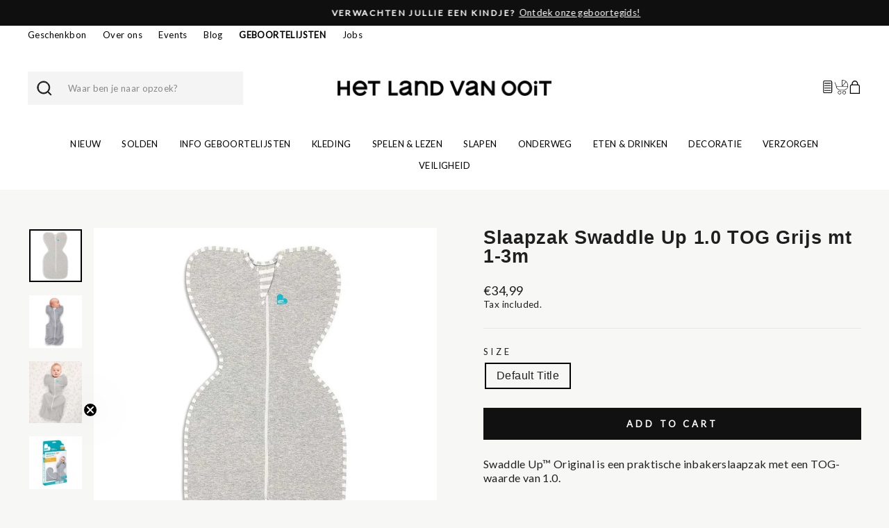

--- FILE ---
content_type: text/html; charset=utf-8
request_url: https://hetlandvanooit.be/products/slaapzak-swaddle-up-1-0-tog-grijs-mt-1-3m
body_size: 37290
content:
<!doctype html>
<html
  class="no-js"
  lang="nl"
  dir="ltr"
>
  <head>
    <meta charset="utf-8">
    <meta http-equiv="X-UA-Compatible" content="IE=edge,chrome=1">
    <meta name="viewport" content="width=device-width,initial-scale=1">
    <meta name="theme-color" content="#111111">
    <link rel="canonical" href="https://hetlandvanooit.be/products/slaapzak-swaddle-up-1-0-tog-grijs-mt-1-3m">
    <link
      rel="preconnect"
      href="https://cdn.shopify.com"
      crossorigin
    >
    <link
      rel="preconnect"
      href="https://fonts.shopifycdn.com"
      crossorigin
    >
    <link rel="dns-prefetch" href="https://productreviews.shopifycdn.com">
    <link rel="dns-prefetch" href="https://ajax.googleapis.com">
    <link rel="dns-prefetch" href="https://maps.googleapis.com">
    <link rel="dns-prefetch" href="https://maps.gstatic.com">
    <!-- Google Tag Manager -->
<script>(function(w,d,s,l,i){w[l]=w[l]||[];w[l].push({'gtm.start':
new Date().getTime(),event:'gtm.js'});var f=d.getElementsByTagName(s)[0],
j=d.createElement(s),dl=l!='dataLayer'?'&l='+l:'';j.async=true;j.src=
'https://www.googletagmanager.com/gtm.js?id='+i+dl;f.parentNode.insertBefore(j,f);
})(window,document,'script','dataLayer','GTM-PTG3NW');</script>
<!-- End Google Tag Manager --><link
        rel="shortcut icon"
        href="//hetlandvanooit.be/cdn/shop/files/HLVO_Logo_Rond_32x32.svg?v=1704544713"
        type="image/png"
      ><title>Slaapzak Swaddle Up 1.0 TOG Grijs mt 1-3m
&ndash; Het Land van Ooit - Webshop
</title>
<meta name="description" content="Swaddle Up™ Original is een praktische inbakerslaapzak met een TOG-waarde van 1.0. Swaddle Up™ helpt bij het ontwikkelen van een gezonde slaaproutine, direct vanaf de geboorte. Ook onrustige baby’s vinden rust en vallen makkelijker in slaap dankzij de wereldwijd verkochte, award-winnende slaapoplossing. Inbakeren met S"><meta property="og:site_name" content="Het Land van Ooit - Webshop">
  <meta property="og:url" content="https://hetlandvanooit.be/products/slaapzak-swaddle-up-1-0-tog-grijs-mt-1-3m">
  <meta property="og:title" content="Slaapzak Swaddle Up 1.0 TOG Grijs mt 1-3m">
  <meta property="og:type" content="product">
  <meta property="og:description" content="Swaddle Up™ Original is een praktische inbakerslaapzak met een TOG-waarde van 1.0. Swaddle Up™ helpt bij het ontwikkelen van een gezonde slaaproutine, direct vanaf de geboorte. Ook onrustige baby’s vinden rust en vallen makkelijker in slaap dankzij de wereldwijd verkochte, award-winnende slaapoplossing. Inbakeren met S"><meta property="og:image" content="http://hetlandvanooit.be/cdn/shop/files/12291380.jpg?v=1705090361">
    <meta property="og:image:secure_url" content="https://hetlandvanooit.be/cdn/shop/files/12291380.jpg?v=1705090361">
    <meta property="og:image:width" content="1024">
    <meta property="og:image:height" content="1024"><meta name="twitter:site" content="@">
  <meta name="twitter:card" content="summary_large_image">
  <meta name="twitter:title" content="Slaapzak Swaddle Up 1.0 TOG Grijs mt 1-3m">
  <meta name="twitter:description" content="Swaddle Up™ Original is een praktische inbakerslaapzak met een TOG-waarde van 1.0. Swaddle Up™ helpt bij het ontwikkelen van een gezonde slaaproutine, direct vanaf de geboorte. Ook onrustige baby’s vinden rust en vallen makkelijker in slaap dankzij de wereldwijd verkochte, award-winnende slaapoplossing. Inbakeren met S">
<style data-shopify>
  

  
  
  
</style><link href="//hetlandvanooit.be/cdn/shop/t/5/assets/theme.css?v=99937047015771193911709817236" rel="stylesheet" type="text/css" media="all" />
    <link href="//hetlandvanooit.be/cdn/shop/t/5/assets/style.min.css?v=131581988820859781391715774297" rel="stylesheet" type="text/css" media="all" />
    <link href="//hetlandvanooit.be/cdn/shop/t/5/assets/app.min.js?v=174181184205775263941705925717" rel="stylesheet" type="text/css" media="all" />
<style data-shopify>:root {
    --typeHeaderPrimary: Helvetica;
    --typeHeaderFallback: Arial, sans-serif;
    --typeHeaderSize: 32px;
    --typeHeaderWeight: 700;
    --typeHeaderLineHeight: 1;
    --typeHeaderSpacing: 0.025em;

    --typeBasePrimary:Helvetica;
    --typeBaseFallback:Arial, sans-serif;
    --typeBaseSize: 16px;
    --typeBaseWeight: 400;
    --typeBaseSpacing: 0.025em;
    --typeBaseLineHeight: 1.3;
    --typeBaselineHeightMinus01: 1.2;

    --typeCollectionTitle: 17px;

    --iconWeight: 2px;
    --iconLinecaps: miter;

    
        --buttonRadius: 0;
    

    --colorGridOverlayOpacity: 0.1;
    }

    .placeholder-content {
    background-image: linear-gradient(100deg, #ffffff 40%, #f7f7f7 63%, #ffffff 79%);
    }</style><script>
          document.documentElement.className = document.documentElement.className.replace('no-js', 'js');

          window.theme = window.theme || {};
          theme.routes = {
      home: "/",
      cart: "/cart.js",
      cartPage: "/cart",
      cartAdd: "/cart/add.js",
      cartChange: "/cart/change.js",
      search: "/search",
      predictiveSearch: "/search/suggest"
          };
          theme.strings = {
      soldOut: "Sold Out",
      unavailable: "Unavailable",
      inStockLabel: "In stock, ready to ship",
      oneStockLabel: "Low stock - [count] item left",
      otherStockLabel: "Low stock - [count] items left",
      willNotShipUntil: "Ready to ship [date]",
      willBeInStockAfter: "Back in stock [date]",
      waitingForStock: "Inventory on the way",
      savePrice: "Save [saved_amount]",
      cartEmpty: "Your cart is currently empty.",
      cartTermsConfirmation: "You must agree with the terms and conditions of sales to check out",
      searchCollections: "Collections",
      searchPages: "Pages",
      searchArticles: "Articles",
      productFrom: "from ",
      maxQuantity: "You can only have [quantity] of [title] in your cart."
          };
          theme.settings = {
      cartType: "drawer",
      isCustomerTemplate: false,
      moneyFormat: "€{{amount_with_comma_separator}}",
      saveType: "dollar",
      productImageSize: "square",
      productImageCover: true,
      predictiveSearch: true,
      predictiveSearchType: null,
      predictiveSearchVendor: false,
      predictiveSearchPrice: false,
      quickView: false,
      themeName: 'Impulse',
      themeVersion: "7.4.0"
          };
    </script>

    <script>window.performance && window.performance.mark && window.performance.mark('shopify.content_for_header.start');</script><meta id="shopify-digital-wallet" name="shopify-digital-wallet" content="/84885078289/digital_wallets/dialog">
<link rel="alternate" type="application/json+oembed" href="https://hetlandvanooit.be/products/slaapzak-swaddle-up-1-0-tog-grijs-mt-1-3m.oembed">
<script async="async" src="/checkouts/internal/preloads.js?locale=nl-BE"></script>
<script id="shopify-features" type="application/json">{"accessToken":"e625cd3f03dc3f5a9a673b290be2f054","betas":["rich-media-storefront-analytics"],"domain":"hetlandvanooit.be","predictiveSearch":true,"shopId":84885078289,"locale":"nl"}</script>
<script>var Shopify = Shopify || {};
Shopify.shop = "hetlandvanooit-webshop.myshopify.com";
Shopify.locale = "nl";
Shopify.currency = {"active":"EUR","rate":"1.0"};
Shopify.country = "BE";
Shopify.theme = {"name":"HLVO - KOPPEL 22\/01\/24","id":164342235409,"schema_name":"Impulse","schema_version":"7.4.0","theme_store_id":857,"role":"main"};
Shopify.theme.handle = "null";
Shopify.theme.style = {"id":null,"handle":null};
Shopify.cdnHost = "hetlandvanooit.be/cdn";
Shopify.routes = Shopify.routes || {};
Shopify.routes.root = "/";</script>
<script type="module">!function(o){(o.Shopify=o.Shopify||{}).modules=!0}(window);</script>
<script>!function(o){function n(){var o=[];function n(){o.push(Array.prototype.slice.apply(arguments))}return n.q=o,n}var t=o.Shopify=o.Shopify||{};t.loadFeatures=n(),t.autoloadFeatures=n()}(window);</script>
<script id="shop-js-analytics" type="application/json">{"pageType":"product"}</script>
<script defer="defer" async type="module" src="//hetlandvanooit.be/cdn/shopifycloud/shop-js/modules/v2/client.init-shop-cart-sync_BHF27ruw.nl.esm.js"></script>
<script defer="defer" async type="module" src="//hetlandvanooit.be/cdn/shopifycloud/shop-js/modules/v2/chunk.common_Dwaf6e9K.esm.js"></script>
<script type="module">
  await import("//hetlandvanooit.be/cdn/shopifycloud/shop-js/modules/v2/client.init-shop-cart-sync_BHF27ruw.nl.esm.js");
await import("//hetlandvanooit.be/cdn/shopifycloud/shop-js/modules/v2/chunk.common_Dwaf6e9K.esm.js");

  window.Shopify.SignInWithShop?.initShopCartSync?.({"fedCMEnabled":true,"windoidEnabled":true});

</script>
<script id="__st">var __st={"a":84885078289,"offset":3600,"reqid":"f3e6d9e6-9aed-48a8-bc5c-2761910b5c49-1768672549","pageurl":"hetlandvanooit.be\/products\/slaapzak-swaddle-up-1-0-tog-grijs-mt-1-3m","u":"f774cff1a0d7","p":"product","rtyp":"product","rid":9101416071441};</script>
<script>window.ShopifyPaypalV4VisibilityTracking = true;</script>
<script id="captcha-bootstrap">!function(){'use strict';const t='contact',e='account',n='new_comment',o=[[t,t],['blogs',n],['comments',n],[t,'customer']],c=[[e,'customer_login'],[e,'guest_login'],[e,'recover_customer_password'],[e,'create_customer']],r=t=>t.map((([t,e])=>`form[action*='/${t}']:not([data-nocaptcha='true']) input[name='form_type'][value='${e}']`)).join(','),a=t=>()=>t?[...document.querySelectorAll(t)].map((t=>t.form)):[];function s(){const t=[...o],e=r(t);return a(e)}const i='password',u='form_key',d=['recaptcha-v3-token','g-recaptcha-response','h-captcha-response',i],f=()=>{try{return window.sessionStorage}catch{return}},m='__shopify_v',_=t=>t.elements[u];function p(t,e,n=!1){try{const o=window.sessionStorage,c=JSON.parse(o.getItem(e)),{data:r}=function(t){const{data:e,action:n}=t;return t[m]||n?{data:e,action:n}:{data:t,action:n}}(c);for(const[e,n]of Object.entries(r))t.elements[e]&&(t.elements[e].value=n);n&&o.removeItem(e)}catch(o){console.error('form repopulation failed',{error:o})}}const l='form_type',E='cptcha';function T(t){t.dataset[E]=!0}const w=window,h=w.document,L='Shopify',v='ce_forms',y='captcha';let A=!1;((t,e)=>{const n=(g='f06e6c50-85a8-45c8-87d0-21a2b65856fe',I='https://cdn.shopify.com/shopifycloud/storefront-forms-hcaptcha/ce_storefront_forms_captcha_hcaptcha.v1.5.2.iife.js',D={infoText:'Beschermd door hCaptcha',privacyText:'Privacy',termsText:'Voorwaarden'},(t,e,n)=>{const o=w[L][v],c=o.bindForm;if(c)return c(t,g,e,D).then(n);var r;o.q.push([[t,g,e,D],n]),r=I,A||(h.body.append(Object.assign(h.createElement('script'),{id:'captcha-provider',async:!0,src:r})),A=!0)});var g,I,D;w[L]=w[L]||{},w[L][v]=w[L][v]||{},w[L][v].q=[],w[L][y]=w[L][y]||{},w[L][y].protect=function(t,e){n(t,void 0,e),T(t)},Object.freeze(w[L][y]),function(t,e,n,w,h,L){const[v,y,A,g]=function(t,e,n){const i=e?o:[],u=t?c:[],d=[...i,...u],f=r(d),m=r(i),_=r(d.filter((([t,e])=>n.includes(e))));return[a(f),a(m),a(_),s()]}(w,h,L),I=t=>{const e=t.target;return e instanceof HTMLFormElement?e:e&&e.form},D=t=>v().includes(t);t.addEventListener('submit',(t=>{const e=I(t);if(!e)return;const n=D(e)&&!e.dataset.hcaptchaBound&&!e.dataset.recaptchaBound,o=_(e),c=g().includes(e)&&(!o||!o.value);(n||c)&&t.preventDefault(),c&&!n&&(function(t){try{if(!f())return;!function(t){const e=f();if(!e)return;const n=_(t);if(!n)return;const o=n.value;o&&e.removeItem(o)}(t);const e=Array.from(Array(32),(()=>Math.random().toString(36)[2])).join('');!function(t,e){_(t)||t.append(Object.assign(document.createElement('input'),{type:'hidden',name:u})),t.elements[u].value=e}(t,e),function(t,e){const n=f();if(!n)return;const o=[...t.querySelectorAll(`input[type='${i}']`)].map((({name:t})=>t)),c=[...d,...o],r={};for(const[a,s]of new FormData(t).entries())c.includes(a)||(r[a]=s);n.setItem(e,JSON.stringify({[m]:1,action:t.action,data:r}))}(t,e)}catch(e){console.error('failed to persist form',e)}}(e),e.submit())}));const S=(t,e)=>{t&&!t.dataset[E]&&(n(t,e.some((e=>e===t))),T(t))};for(const o of['focusin','change'])t.addEventListener(o,(t=>{const e=I(t);D(e)&&S(e,y())}));const B=e.get('form_key'),M=e.get(l),P=B&&M;t.addEventListener('DOMContentLoaded',(()=>{const t=y();if(P)for(const e of t)e.elements[l].value===M&&p(e,B);[...new Set([...A(),...v().filter((t=>'true'===t.dataset.shopifyCaptcha))])].forEach((e=>S(e,t)))}))}(h,new URLSearchParams(w.location.search),n,t,e,['guest_login'])})(!0,!0)}();</script>
<script integrity="sha256-4kQ18oKyAcykRKYeNunJcIwy7WH5gtpwJnB7kiuLZ1E=" data-source-attribution="shopify.loadfeatures" defer="defer" src="//hetlandvanooit.be/cdn/shopifycloud/storefront/assets/storefront/load_feature-a0a9edcb.js" crossorigin="anonymous"></script>
<script data-source-attribution="shopify.dynamic_checkout.dynamic.init">var Shopify=Shopify||{};Shopify.PaymentButton=Shopify.PaymentButton||{isStorefrontPortableWallets:!0,init:function(){window.Shopify.PaymentButton.init=function(){};var t=document.createElement("script");t.src="https://hetlandvanooit.be/cdn/shopifycloud/portable-wallets/latest/portable-wallets.nl.js",t.type="module",document.head.appendChild(t)}};
</script>
<script data-source-attribution="shopify.dynamic_checkout.buyer_consent">
  function portableWalletsHideBuyerConsent(e){var t=document.getElementById("shopify-buyer-consent"),n=document.getElementById("shopify-subscription-policy-button");t&&n&&(t.classList.add("hidden"),t.setAttribute("aria-hidden","true"),n.removeEventListener("click",e))}function portableWalletsShowBuyerConsent(e){var t=document.getElementById("shopify-buyer-consent"),n=document.getElementById("shopify-subscription-policy-button");t&&n&&(t.classList.remove("hidden"),t.removeAttribute("aria-hidden"),n.addEventListener("click",e))}window.Shopify?.PaymentButton&&(window.Shopify.PaymentButton.hideBuyerConsent=portableWalletsHideBuyerConsent,window.Shopify.PaymentButton.showBuyerConsent=portableWalletsShowBuyerConsent);
</script>
<script data-source-attribution="shopify.dynamic_checkout.cart.bootstrap">document.addEventListener("DOMContentLoaded",(function(){function t(){return document.querySelector("shopify-accelerated-checkout-cart, shopify-accelerated-checkout")}if(t())Shopify.PaymentButton.init();else{new MutationObserver((function(e,n){t()&&(Shopify.PaymentButton.init(),n.disconnect())})).observe(document.body,{childList:!0,subtree:!0})}}));
</script>

<script>window.performance && window.performance.mark && window.performance.mark('shopify.content_for_header.end');</script>

    <script src="//hetlandvanooit.be/cdn/shop/t/5/assets/vendor-scripts-v11.js" defer="defer"></script><script src="//hetlandvanooit.be/cdn/shop/t/5/assets/theme.js?v=66447858802808184731705925717" defer="defer"></script>
    <!-- Google Tag Manager -->
    <script>
      ;(function (w, d, s, l, i) {
        w[l] = w[l] || []
        w[l].push({ 'gtm.start': new Date().getTime(), event: 'gtm.js' })
        var f = d.getElementsByTagName(s)[0],
          j = d.createElement(s),
          dl = l != 'dataLayer' ? '&l=' + l : ''
        j.async = true
        j.src = 'https://www.googletagmanager.com/gtm.js?id=' + i + dl
        f.parentNode.insertBefore(j, f)
      })(window, document, 'script', 'dataLayer', 'GTM-W5TKJN55')
    </script>
    <!-- End Google Tag Manager -->
  <!-- BEGIN app block: shopify://apps/klaviyo-email-marketing-sms/blocks/klaviyo-onsite-embed/2632fe16-c075-4321-a88b-50b567f42507 -->












  <script async src="https://static.klaviyo.com/onsite/js/VrjLdK/klaviyo.js?company_id=VrjLdK"></script>
  <script>!function(){if(!window.klaviyo){window._klOnsite=window._klOnsite||[];try{window.klaviyo=new Proxy({},{get:function(n,i){return"push"===i?function(){var n;(n=window._klOnsite).push.apply(n,arguments)}:function(){for(var n=arguments.length,o=new Array(n),w=0;w<n;w++)o[w]=arguments[w];var t="function"==typeof o[o.length-1]?o.pop():void 0,e=new Promise((function(n){window._klOnsite.push([i].concat(o,[function(i){t&&t(i),n(i)}]))}));return e}}})}catch(n){window.klaviyo=window.klaviyo||[],window.klaviyo.push=function(){var n;(n=window._klOnsite).push.apply(n,arguments)}}}}();</script>

  
    <script id="viewed_product">
      if (item == null) {
        var _learnq = _learnq || [];

        var MetafieldReviews = null
        var MetafieldYotpoRating = null
        var MetafieldYotpoCount = null
        var MetafieldLooxRating = null
        var MetafieldLooxCount = null
        var okendoProduct = null
        var okendoProductReviewCount = null
        var okendoProductReviewAverageValue = null
        try {
          // The following fields are used for Customer Hub recently viewed in order to add reviews.
          // This information is not part of __kla_viewed. Instead, it is part of __kla_viewed_reviewed_items
          MetafieldReviews = {};
          MetafieldYotpoRating = null
          MetafieldYotpoCount = null
          MetafieldLooxRating = null
          MetafieldLooxCount = null

          okendoProduct = null
          // If the okendo metafield is not legacy, it will error, which then requires the new json formatted data
          if (okendoProduct && 'error' in okendoProduct) {
            okendoProduct = null
          }
          okendoProductReviewCount = okendoProduct ? okendoProduct.reviewCount : null
          okendoProductReviewAverageValue = okendoProduct ? okendoProduct.reviewAverageValue : null
        } catch (error) {
          console.error('Error in Klaviyo onsite reviews tracking:', error);
        }

        var item = {
          Name: "Slaapzak Swaddle Up 1.0 TOG Grijs mt 1-3m",
          ProductID: 9101416071441,
          Categories: ["Alle producten","American Vintage","Coupon products","Love to dream","Products","Slaapkamer","Slaapzak","Slaapzak","Valid for discount"],
          ImageURL: "https://hetlandvanooit.be/cdn/shop/files/12291380_grande.jpg?v=1705090361",
          URL: "https://hetlandvanooit.be/products/slaapzak-swaddle-up-1-0-tog-grijs-mt-1-3m",
          Brand: "Love To Dream",
          Price: "€34,99",
          Value: "34,99",
          CompareAtPrice: "€0,00"
        };
        _learnq.push(['track', 'Viewed Product', item]);
        _learnq.push(['trackViewedItem', {
          Title: item.Name,
          ItemId: item.ProductID,
          Categories: item.Categories,
          ImageUrl: item.ImageURL,
          Url: item.URL,
          Metadata: {
            Brand: item.Brand,
            Price: item.Price,
            Value: item.Value,
            CompareAtPrice: item.CompareAtPrice
          },
          metafields:{
            reviews: MetafieldReviews,
            yotpo:{
              rating: MetafieldYotpoRating,
              count: MetafieldYotpoCount,
            },
            loox:{
              rating: MetafieldLooxRating,
              count: MetafieldLooxCount,
            },
            okendo: {
              rating: okendoProductReviewAverageValue,
              count: okendoProductReviewCount,
            }
          }
        }]);
      }
    </script>
  




  <script>
    window.klaviyoReviewsProductDesignMode = false
  </script>







<!-- END app block --><link href="https://cdn.shopify.com/extensions/0199a438-2b43-7d72-ba8c-f8472dfb5cdc/promotion-popup-allnew-26/assets/popup-main.css" rel="stylesheet" type="text/css" media="all">
<link href="https://monorail-edge.shopifysvc.com" rel="dns-prefetch">
<script>(function(){if ("sendBeacon" in navigator && "performance" in window) {try {var session_token_from_headers = performance.getEntriesByType('navigation')[0].serverTiming.find(x => x.name == '_s').description;} catch {var session_token_from_headers = undefined;}var session_cookie_matches = document.cookie.match(/_shopify_s=([^;]*)/);var session_token_from_cookie = session_cookie_matches && session_cookie_matches.length === 2 ? session_cookie_matches[1] : "";var session_token = session_token_from_headers || session_token_from_cookie || "";function handle_abandonment_event(e) {var entries = performance.getEntries().filter(function(entry) {return /monorail-edge.shopifysvc.com/.test(entry.name);});if (!window.abandonment_tracked && entries.length === 0) {window.abandonment_tracked = true;var currentMs = Date.now();var navigation_start = performance.timing.navigationStart;var payload = {shop_id: 84885078289,url: window.location.href,navigation_start,duration: currentMs - navigation_start,session_token,page_type: "product"};window.navigator.sendBeacon("https://monorail-edge.shopifysvc.com/v1/produce", JSON.stringify({schema_id: "online_store_buyer_site_abandonment/1.1",payload: payload,metadata: {event_created_at_ms: currentMs,event_sent_at_ms: currentMs}}));}}window.addEventListener('pagehide', handle_abandonment_event);}}());</script>
<script id="web-pixels-manager-setup">(function e(e,d,r,n,o){if(void 0===o&&(o={}),!Boolean(null===(a=null===(i=window.Shopify)||void 0===i?void 0:i.analytics)||void 0===a?void 0:a.replayQueue)){var i,a;window.Shopify=window.Shopify||{};var t=window.Shopify;t.analytics=t.analytics||{};var s=t.analytics;s.replayQueue=[],s.publish=function(e,d,r){return s.replayQueue.push([e,d,r]),!0};try{self.performance.mark("wpm:start")}catch(e){}var l=function(){var e={modern:/Edge?\/(1{2}[4-9]|1[2-9]\d|[2-9]\d{2}|\d{4,})\.\d+(\.\d+|)|Firefox\/(1{2}[4-9]|1[2-9]\d|[2-9]\d{2}|\d{4,})\.\d+(\.\d+|)|Chrom(ium|e)\/(9{2}|\d{3,})\.\d+(\.\d+|)|(Maci|X1{2}).+ Version\/(15\.\d+|(1[6-9]|[2-9]\d|\d{3,})\.\d+)([,.]\d+|)( \(\w+\)|)( Mobile\/\w+|) Safari\/|Chrome.+OPR\/(9{2}|\d{3,})\.\d+\.\d+|(CPU[ +]OS|iPhone[ +]OS|CPU[ +]iPhone|CPU IPhone OS|CPU iPad OS)[ +]+(15[._]\d+|(1[6-9]|[2-9]\d|\d{3,})[._]\d+)([._]\d+|)|Android:?[ /-](13[3-9]|1[4-9]\d|[2-9]\d{2}|\d{4,})(\.\d+|)(\.\d+|)|Android.+Firefox\/(13[5-9]|1[4-9]\d|[2-9]\d{2}|\d{4,})\.\d+(\.\d+|)|Android.+Chrom(ium|e)\/(13[3-9]|1[4-9]\d|[2-9]\d{2}|\d{4,})\.\d+(\.\d+|)|SamsungBrowser\/([2-9]\d|\d{3,})\.\d+/,legacy:/Edge?\/(1[6-9]|[2-9]\d|\d{3,})\.\d+(\.\d+|)|Firefox\/(5[4-9]|[6-9]\d|\d{3,})\.\d+(\.\d+|)|Chrom(ium|e)\/(5[1-9]|[6-9]\d|\d{3,})\.\d+(\.\d+|)([\d.]+$|.*Safari\/(?![\d.]+ Edge\/[\d.]+$))|(Maci|X1{2}).+ Version\/(10\.\d+|(1[1-9]|[2-9]\d|\d{3,})\.\d+)([,.]\d+|)( \(\w+\)|)( Mobile\/\w+|) Safari\/|Chrome.+OPR\/(3[89]|[4-9]\d|\d{3,})\.\d+\.\d+|(CPU[ +]OS|iPhone[ +]OS|CPU[ +]iPhone|CPU IPhone OS|CPU iPad OS)[ +]+(10[._]\d+|(1[1-9]|[2-9]\d|\d{3,})[._]\d+)([._]\d+|)|Android:?[ /-](13[3-9]|1[4-9]\d|[2-9]\d{2}|\d{4,})(\.\d+|)(\.\d+|)|Mobile Safari.+OPR\/([89]\d|\d{3,})\.\d+\.\d+|Android.+Firefox\/(13[5-9]|1[4-9]\d|[2-9]\d{2}|\d{4,})\.\d+(\.\d+|)|Android.+Chrom(ium|e)\/(13[3-9]|1[4-9]\d|[2-9]\d{2}|\d{4,})\.\d+(\.\d+|)|Android.+(UC? ?Browser|UCWEB|U3)[ /]?(15\.([5-9]|\d{2,})|(1[6-9]|[2-9]\d|\d{3,})\.\d+)\.\d+|SamsungBrowser\/(5\.\d+|([6-9]|\d{2,})\.\d+)|Android.+MQ{2}Browser\/(14(\.(9|\d{2,})|)|(1[5-9]|[2-9]\d|\d{3,})(\.\d+|))(\.\d+|)|K[Aa][Ii]OS\/(3\.\d+|([4-9]|\d{2,})\.\d+)(\.\d+|)/},d=e.modern,r=e.legacy,n=navigator.userAgent;return n.match(d)?"modern":n.match(r)?"legacy":"unknown"}(),u="modern"===l?"modern":"legacy",c=(null!=n?n:{modern:"",legacy:""})[u],f=function(e){return[e.baseUrl,"/wpm","/b",e.hashVersion,"modern"===e.buildTarget?"m":"l",".js"].join("")}({baseUrl:d,hashVersion:r,buildTarget:u}),m=function(e){var d=e.version,r=e.bundleTarget,n=e.surface,o=e.pageUrl,i=e.monorailEndpoint;return{emit:function(e){var a=e.status,t=e.errorMsg,s=(new Date).getTime(),l=JSON.stringify({metadata:{event_sent_at_ms:s},events:[{schema_id:"web_pixels_manager_load/3.1",payload:{version:d,bundle_target:r,page_url:o,status:a,surface:n,error_msg:t},metadata:{event_created_at_ms:s}}]});if(!i)return console&&console.warn&&console.warn("[Web Pixels Manager] No Monorail endpoint provided, skipping logging."),!1;try{return self.navigator.sendBeacon.bind(self.navigator)(i,l)}catch(e){}var u=new XMLHttpRequest;try{return u.open("POST",i,!0),u.setRequestHeader("Content-Type","text/plain"),u.send(l),!0}catch(e){return console&&console.warn&&console.warn("[Web Pixels Manager] Got an unhandled error while logging to Monorail."),!1}}}}({version:r,bundleTarget:l,surface:e.surface,pageUrl:self.location.href,monorailEndpoint:e.monorailEndpoint});try{o.browserTarget=l,function(e){var d=e.src,r=e.async,n=void 0===r||r,o=e.onload,i=e.onerror,a=e.sri,t=e.scriptDataAttributes,s=void 0===t?{}:t,l=document.createElement("script"),u=document.querySelector("head"),c=document.querySelector("body");if(l.async=n,l.src=d,a&&(l.integrity=a,l.crossOrigin="anonymous"),s)for(var f in s)if(Object.prototype.hasOwnProperty.call(s,f))try{l.dataset[f]=s[f]}catch(e){}if(o&&l.addEventListener("load",o),i&&l.addEventListener("error",i),u)u.appendChild(l);else{if(!c)throw new Error("Did not find a head or body element to append the script");c.appendChild(l)}}({src:f,async:!0,onload:function(){if(!function(){var e,d;return Boolean(null===(d=null===(e=window.Shopify)||void 0===e?void 0:e.analytics)||void 0===d?void 0:d.initialized)}()){var d=window.webPixelsManager.init(e)||void 0;if(d){var r=window.Shopify.analytics;r.replayQueue.forEach((function(e){var r=e[0],n=e[1],o=e[2];d.publishCustomEvent(r,n,o)})),r.replayQueue=[],r.publish=d.publishCustomEvent,r.visitor=d.visitor,r.initialized=!0}}},onerror:function(){return m.emit({status:"failed",errorMsg:"".concat(f," has failed to load")})},sri:function(e){var d=/^sha384-[A-Za-z0-9+/=]+$/;return"string"==typeof e&&d.test(e)}(c)?c:"",scriptDataAttributes:o}),m.emit({status:"loading"})}catch(e){m.emit({status:"failed",errorMsg:(null==e?void 0:e.message)||"Unknown error"})}}})({shopId: 84885078289,storefrontBaseUrl: "https://hetlandvanooit.be",extensionsBaseUrl: "https://extensions.shopifycdn.com/cdn/shopifycloud/web-pixels-manager",monorailEndpoint: "https://monorail-edge.shopifysvc.com/unstable/produce_batch",surface: "storefront-renderer",enabledBetaFlags: ["2dca8a86"],webPixelsConfigList: [{"id":"2207351169","configuration":"{\"accountID\":\"VrjLdK\",\"webPixelConfig\":\"eyJlbmFibGVBZGRlZFRvQ2FydEV2ZW50cyI6IHRydWV9\"}","eventPayloadVersion":"v1","runtimeContext":"STRICT","scriptVersion":"524f6c1ee37bacdca7657a665bdca589","type":"APP","apiClientId":123074,"privacyPurposes":["ANALYTICS","MARKETING"],"dataSharingAdjustments":{"protectedCustomerApprovalScopes":["read_customer_address","read_customer_email","read_customer_name","read_customer_personal_data","read_customer_phone"]}},{"id":"758219025","configuration":"{\"config\":\"{\\\"pixel_id\\\":\\\"G-MDB9RGK04X\\\",\\\"gtag_events\\\":[{\\\"type\\\":\\\"purchase\\\",\\\"action_label\\\":\\\"G-MDB9RGK04X\\\"},{\\\"type\\\":\\\"page_view\\\",\\\"action_label\\\":\\\"G-MDB9RGK04X\\\"},{\\\"type\\\":\\\"view_item\\\",\\\"action_label\\\":\\\"G-MDB9RGK04X\\\"},{\\\"type\\\":\\\"search\\\",\\\"action_label\\\":\\\"G-MDB9RGK04X\\\"},{\\\"type\\\":\\\"add_to_cart\\\",\\\"action_label\\\":\\\"G-MDB9RGK04X\\\"},{\\\"type\\\":\\\"begin_checkout\\\",\\\"action_label\\\":\\\"G-MDB9RGK04X\\\"},{\\\"type\\\":\\\"add_payment_info\\\",\\\"action_label\\\":\\\"G-MDB9RGK04X\\\"}],\\\"enable_monitoring_mode\\\":false}\"}","eventPayloadVersion":"v1","runtimeContext":"OPEN","scriptVersion":"b2a88bafab3e21179ed38636efcd8a93","type":"APP","apiClientId":1780363,"privacyPurposes":[],"dataSharingAdjustments":{"protectedCustomerApprovalScopes":["read_customer_address","read_customer_email","read_customer_name","read_customer_personal_data","read_customer_phone"]}},{"id":"390660369","configuration":"{\"pixel_id\":\"437542972056890\",\"pixel_type\":\"facebook_pixel\",\"metaapp_system_user_token\":\"-\"}","eventPayloadVersion":"v1","runtimeContext":"OPEN","scriptVersion":"ca16bc87fe92b6042fbaa3acc2fbdaa6","type":"APP","apiClientId":2329312,"privacyPurposes":["ANALYTICS","MARKETING","SALE_OF_DATA"],"dataSharingAdjustments":{"protectedCustomerApprovalScopes":["read_customer_address","read_customer_email","read_customer_name","read_customer_personal_data","read_customer_phone"]}},{"id":"151650689","eventPayloadVersion":"1","runtimeContext":"LAX","scriptVersion":"1","type":"CUSTOM","privacyPurposes":["ANALYTICS","MARKETING","SALE_OF_DATA"],"name":"Hello Retail Pixel"},{"id":"shopify-app-pixel","configuration":"{}","eventPayloadVersion":"v1","runtimeContext":"STRICT","scriptVersion":"0450","apiClientId":"shopify-pixel","type":"APP","privacyPurposes":["ANALYTICS","MARKETING"]},{"id":"shopify-custom-pixel","eventPayloadVersion":"v1","runtimeContext":"LAX","scriptVersion":"0450","apiClientId":"shopify-pixel","type":"CUSTOM","privacyPurposes":["ANALYTICS","MARKETING"]}],isMerchantRequest: false,initData: {"shop":{"name":"Het Land van Ooit - Webshop","paymentSettings":{"currencyCode":"EUR"},"myshopifyDomain":"hetlandvanooit-webshop.myshopify.com","countryCode":"BE","storefrontUrl":"https:\/\/hetlandvanooit.be"},"customer":null,"cart":null,"checkout":null,"productVariants":[{"price":{"amount":34.99,"currencyCode":"EUR"},"product":{"title":"Slaapzak Swaddle Up 1.0 TOG Grijs mt 1-3m","vendor":"Love To Dream","id":"9101416071441","untranslatedTitle":"Slaapzak Swaddle Up 1.0 TOG Grijs mt 1-3m","url":"\/products\/slaapzak-swaddle-up-1-0-tog-grijs-mt-1-3m","type":""},"id":"47924986478865","image":{"src":"\/\/hetlandvanooit.be\/cdn\/shop\/files\/12291380.jpg?v=1705090361"},"sku":"2200000567659","title":"Default Title","untranslatedTitle":"Default Title"}],"purchasingCompany":null},},"https://hetlandvanooit.be/cdn","fcfee988w5aeb613cpc8e4bc33m6693e112",{"modern":"","legacy":""},{"shopId":"84885078289","storefrontBaseUrl":"https:\/\/hetlandvanooit.be","extensionBaseUrl":"https:\/\/extensions.shopifycdn.com\/cdn\/shopifycloud\/web-pixels-manager","surface":"storefront-renderer","enabledBetaFlags":"[\"2dca8a86\"]","isMerchantRequest":"false","hashVersion":"fcfee988w5aeb613cpc8e4bc33m6693e112","publish":"custom","events":"[[\"page_viewed\",{}],[\"product_viewed\",{\"productVariant\":{\"price\":{\"amount\":34.99,\"currencyCode\":\"EUR\"},\"product\":{\"title\":\"Slaapzak Swaddle Up 1.0 TOG Grijs mt 1-3m\",\"vendor\":\"Love To Dream\",\"id\":\"9101416071441\",\"untranslatedTitle\":\"Slaapzak Swaddle Up 1.0 TOG Grijs mt 1-3m\",\"url\":\"\/products\/slaapzak-swaddle-up-1-0-tog-grijs-mt-1-3m\",\"type\":\"\"},\"id\":\"47924986478865\",\"image\":{\"src\":\"\/\/hetlandvanooit.be\/cdn\/shop\/files\/12291380.jpg?v=1705090361\"},\"sku\":\"2200000567659\",\"title\":\"Default Title\",\"untranslatedTitle\":\"Default Title\"}}]]"});</script><script>
  window.ShopifyAnalytics = window.ShopifyAnalytics || {};
  window.ShopifyAnalytics.meta = window.ShopifyAnalytics.meta || {};
  window.ShopifyAnalytics.meta.currency = 'EUR';
  var meta = {"product":{"id":9101416071441,"gid":"gid:\/\/shopify\/Product\/9101416071441","vendor":"Love To Dream","type":"","handle":"slaapzak-swaddle-up-1-0-tog-grijs-mt-1-3m","variants":[{"id":47924986478865,"price":3499,"name":"Slaapzak Swaddle Up 1.0 TOG Grijs mt 1-3m","public_title":null,"sku":"2200000567659"}],"remote":false},"page":{"pageType":"product","resourceType":"product","resourceId":9101416071441,"requestId":"f3e6d9e6-9aed-48a8-bc5c-2761910b5c49-1768672549"}};
  for (var attr in meta) {
    window.ShopifyAnalytics.meta[attr] = meta[attr];
  }
</script>
<script class="analytics">
  (function () {
    var customDocumentWrite = function(content) {
      var jquery = null;

      if (window.jQuery) {
        jquery = window.jQuery;
      } else if (window.Checkout && window.Checkout.$) {
        jquery = window.Checkout.$;
      }

      if (jquery) {
        jquery('body').append(content);
      }
    };

    var hasLoggedConversion = function(token) {
      if (token) {
        return document.cookie.indexOf('loggedConversion=' + token) !== -1;
      }
      return false;
    }

    var setCookieIfConversion = function(token) {
      if (token) {
        var twoMonthsFromNow = new Date(Date.now());
        twoMonthsFromNow.setMonth(twoMonthsFromNow.getMonth() + 2);

        document.cookie = 'loggedConversion=' + token + '; expires=' + twoMonthsFromNow;
      }
    }

    var trekkie = window.ShopifyAnalytics.lib = window.trekkie = window.trekkie || [];
    if (trekkie.integrations) {
      return;
    }
    trekkie.methods = [
      'identify',
      'page',
      'ready',
      'track',
      'trackForm',
      'trackLink'
    ];
    trekkie.factory = function(method) {
      return function() {
        var args = Array.prototype.slice.call(arguments);
        args.unshift(method);
        trekkie.push(args);
        return trekkie;
      };
    };
    for (var i = 0; i < trekkie.methods.length; i++) {
      var key = trekkie.methods[i];
      trekkie[key] = trekkie.factory(key);
    }
    trekkie.load = function(config) {
      trekkie.config = config || {};
      trekkie.config.initialDocumentCookie = document.cookie;
      var first = document.getElementsByTagName('script')[0];
      var script = document.createElement('script');
      script.type = 'text/javascript';
      script.onerror = function(e) {
        var scriptFallback = document.createElement('script');
        scriptFallback.type = 'text/javascript';
        scriptFallback.onerror = function(error) {
                var Monorail = {
      produce: function produce(monorailDomain, schemaId, payload) {
        var currentMs = new Date().getTime();
        var event = {
          schema_id: schemaId,
          payload: payload,
          metadata: {
            event_created_at_ms: currentMs,
            event_sent_at_ms: currentMs
          }
        };
        return Monorail.sendRequest("https://" + monorailDomain + "/v1/produce", JSON.stringify(event));
      },
      sendRequest: function sendRequest(endpointUrl, payload) {
        // Try the sendBeacon API
        if (window && window.navigator && typeof window.navigator.sendBeacon === 'function' && typeof window.Blob === 'function' && !Monorail.isIos12()) {
          var blobData = new window.Blob([payload], {
            type: 'text/plain'
          });

          if (window.navigator.sendBeacon(endpointUrl, blobData)) {
            return true;
          } // sendBeacon was not successful

        } // XHR beacon

        var xhr = new XMLHttpRequest();

        try {
          xhr.open('POST', endpointUrl);
          xhr.setRequestHeader('Content-Type', 'text/plain');
          xhr.send(payload);
        } catch (e) {
          console.log(e);
        }

        return false;
      },
      isIos12: function isIos12() {
        return window.navigator.userAgent.lastIndexOf('iPhone; CPU iPhone OS 12_') !== -1 || window.navigator.userAgent.lastIndexOf('iPad; CPU OS 12_') !== -1;
      }
    };
    Monorail.produce('monorail-edge.shopifysvc.com',
      'trekkie_storefront_load_errors/1.1',
      {shop_id: 84885078289,
      theme_id: 164342235409,
      app_name: "storefront",
      context_url: window.location.href,
      source_url: "//hetlandvanooit.be/cdn/s/trekkie.storefront.cd680fe47e6c39ca5d5df5f0a32d569bc48c0f27.min.js"});

        };
        scriptFallback.async = true;
        scriptFallback.src = '//hetlandvanooit.be/cdn/s/trekkie.storefront.cd680fe47e6c39ca5d5df5f0a32d569bc48c0f27.min.js';
        first.parentNode.insertBefore(scriptFallback, first);
      };
      script.async = true;
      script.src = '//hetlandvanooit.be/cdn/s/trekkie.storefront.cd680fe47e6c39ca5d5df5f0a32d569bc48c0f27.min.js';
      first.parentNode.insertBefore(script, first);
    };
    trekkie.load(
      {"Trekkie":{"appName":"storefront","development":false,"defaultAttributes":{"shopId":84885078289,"isMerchantRequest":null,"themeId":164342235409,"themeCityHash":"9052924008441121344","contentLanguage":"nl","currency":"EUR"},"isServerSideCookieWritingEnabled":true,"monorailRegion":"shop_domain","enabledBetaFlags":["65f19447"]},"Session Attribution":{},"S2S":{"facebookCapiEnabled":true,"source":"trekkie-storefront-renderer","apiClientId":580111}}
    );

    var loaded = false;
    trekkie.ready(function() {
      if (loaded) return;
      loaded = true;

      window.ShopifyAnalytics.lib = window.trekkie;

      var originalDocumentWrite = document.write;
      document.write = customDocumentWrite;
      try { window.ShopifyAnalytics.merchantGoogleAnalytics.call(this); } catch(error) {};
      document.write = originalDocumentWrite;

      window.ShopifyAnalytics.lib.page(null,{"pageType":"product","resourceType":"product","resourceId":9101416071441,"requestId":"f3e6d9e6-9aed-48a8-bc5c-2761910b5c49-1768672549","shopifyEmitted":true});

      var match = window.location.pathname.match(/checkouts\/(.+)\/(thank_you|post_purchase)/)
      var token = match? match[1]: undefined;
      if (!hasLoggedConversion(token)) {
        setCookieIfConversion(token);
        window.ShopifyAnalytics.lib.track("Viewed Product",{"currency":"EUR","variantId":47924986478865,"productId":9101416071441,"productGid":"gid:\/\/shopify\/Product\/9101416071441","name":"Slaapzak Swaddle Up 1.0 TOG Grijs mt 1-3m","price":"34.99","sku":"2200000567659","brand":"Love To Dream","variant":null,"category":"","nonInteraction":true,"remote":false},undefined,undefined,{"shopifyEmitted":true});
      window.ShopifyAnalytics.lib.track("monorail:\/\/trekkie_storefront_viewed_product\/1.1",{"currency":"EUR","variantId":47924986478865,"productId":9101416071441,"productGid":"gid:\/\/shopify\/Product\/9101416071441","name":"Slaapzak Swaddle Up 1.0 TOG Grijs mt 1-3m","price":"34.99","sku":"2200000567659","brand":"Love To Dream","variant":null,"category":"","nonInteraction":true,"remote":false,"referer":"https:\/\/hetlandvanooit.be\/products\/slaapzak-swaddle-up-1-0-tog-grijs-mt-1-3m"});
      }
    });


        var eventsListenerScript = document.createElement('script');
        eventsListenerScript.async = true;
        eventsListenerScript.src = "//hetlandvanooit.be/cdn/shopifycloud/storefront/assets/shop_events_listener-3da45d37.js";
        document.getElementsByTagName('head')[0].appendChild(eventsListenerScript);

})();</script>
<script
  defer
  src="https://hetlandvanooit.be/cdn/shopifycloud/perf-kit/shopify-perf-kit-3.0.4.min.js"
  data-application="storefront-renderer"
  data-shop-id="84885078289"
  data-render-region="gcp-us-east1"
  data-page-type="product"
  data-theme-instance-id="164342235409"
  data-theme-name="Impulse"
  data-theme-version="7.4.0"
  data-monorail-region="shop_domain"
  data-resource-timing-sampling-rate="10"
  data-shs="true"
  data-shs-beacon="true"
  data-shs-export-with-fetch="true"
  data-shs-logs-sample-rate="1"
  data-shs-beacon-endpoint="https://hetlandvanooit.be/api/collect"
></script>
</head>

  <body
    class="template-product"
    data-center-text="true"
    data-button_style="square"
    data-type_header_capitalize="false"
    data-type_headers_align_text="true"
    data-type_product_capitalize="true"
    data-swatch_style="round"
    
  >
    <!-- Google Tag Manager (noscript) -->
<noscript><iframe src="https://www.googletagmanager.com/ns.html?id=GTM-PTG3NW"
height="0" width="0" style="display:none;visibility:hidden"></iframe></noscript>
<!-- End Google Tag Manager (noscript) -->
    <!-- Google Tag Manager (noscript) -->
    <noscript
      ><iframe
        src="https://www.googletagmanager.com/ns.html?id=GTM-W5TKJN55"
        height="0"
        width="0"
        style="display:none;visibility:hidden"
      ></iframe
    ></noscript>
    <!-- End Google Tag Manager (noscript) -->
    <a class="in-page-link visually-hidden skip-link" href="#MainContent">Skip to content</a>

    <div id="PageContainer" class="page-container">
      <div class="transition-body"><!-- BEGIN sections: header-group -->
<div id="shopify-section-sections--21887581192465__announcement" class="shopify-section shopify-section-group-header-group"><style></style>
  <div class="announcement-bar">
    <div class="page-width">
      <div class="slideshow-wrapper">
        <button type="button" class="visually-hidden slideshow__pause" data-id="sections--21887581192465__announcement" aria-live="polite">
          <span class="slideshow__pause-stop">
            <svg aria-hidden="true" focusable="false" role="presentation" class="icon icon-pause" viewBox="0 0 10 13"><path d="M0 0h3v13H0zm7 0h3v13H7z" fill-rule="evenodd"/></svg>
            <span class="icon__fallback-text">Pause slideshow</span>
          </span>
          <span class="slideshow__pause-play">
            <svg aria-hidden="true" focusable="false" role="presentation" class="icon icon-play" viewBox="18.24 17.35 24.52 28.3"><path fill="#323232" d="M22.1 19.151v25.5l20.4-13.489-20.4-12.011z"/></svg>
            <span class="icon__fallback-text">Play slideshow</span>
          </span>
        </button>

        <div
          id="AnnouncementSlider"
          class="announcement-slider"
          data-compact="true"
          data-block-count="2"><div
                id="AnnouncementSlide-announcement-0"
                class="announcement-slider__slide"
                data-index="0"
                
              ><span class="announcement-text">GRATIS VERZENDING</span><span class="announcement-link-text">VANAF €60</span></div><div
                id="AnnouncementSlide-announcement_PRyzj6"
                class="announcement-slider__slide"
                data-index="1"
                
              ><a class="announcement-link" href="https://hetlandvanooit.be/pages/geboortelijst-aanleggen"><span class="announcement-text">Verwachten jullie een kindje?</span><span class="announcement-link-text">Ontdek onze geboortegids!</span></a></div></div>
      </div>
    </div>
  </div>




</div><div id="shopify-section-sections--21887581192465__header" class="shopify-section shopify-section-group-header-group">

<div id="NavDrawer" class="drawer drawer--left">
  <div class="drawer__contents">
    <div class="drawer__fixed-header">
      <div class="drawer__header appear-animation appear-delay-1">
        <div class="h2 drawer__title"></div>
        <div class="drawer__close">
          <button type="button" class="drawer__close-button js-drawer-close">
            <svg aria-hidden="true" focusable="false" role="presentation" class="icon icon-close" viewBox="0 0 64 64">
              <title>icon-X</title><path d="m19 17.61 27.12 27.13m0-27.12L19 44.74"/>
            </svg>
            <span class="icon__fallback-text">Close menu</span>
          </button>
        </div>
      </div>
    </div>
    <div class="drawer__scrollable">
      <ul
        class="mobile-nav"
        role="navigation"
        aria-label="Primary"
      ><li class="mobile-nav__item appear-animation appear-delay-2"><a
                href="/pages/nieuw-in-stock"
                class="mobile-nav__link mobile-nav__link--top-level"
                
              >NIEUW</a></li><li class="mobile-nav__item appear-animation appear-delay-3"><a
                href="/collections/koppelverkoop-aw25"
                class="mobile-nav__link mobile-nav__link--top-level"
                
              >SOLDEN</a></li><li class="mobile-nav__item appear-animation appear-delay-4"><a
                href="/pages/geboortelijst-aanleggen"
                class="mobile-nav__link mobile-nav__link--top-level"
                
              >INFO GEBOORTELIJSTEN</a></li><li class="mobile-nav__item appear-animation appear-delay-5"><div class="mobile-nav__has-sublist"><a
                    href="/collections/babies"
                    class="mobile-nav__link mobile-nav__link--top-level"
                    id="Label-collections-babies4"
                    
                  >
                    KLEDING
                  </a>
                  <div class="mobile-nav__toggle">
                    <button
                      type="button"
                      aria-controls="Linklist-collections-babies4"
                      
                      aria-labelledby="Label-collections-babies4"
                      class="collapsible-trigger collapsible--auto-height"
                    ><span class="collapsible-trigger__icon collapsible-trigger__icon--open" role="presentation">
  <svg aria-hidden="true" focusable="false" role="presentation" class="icon icon--wide icon-chevron-down" viewBox="0 0 28 16"><path d="m1.57 1.59 12.76 12.77L27.1 1.59" stroke-width="2" stroke="#000" fill="none"/></svg>
</span>
</button>
                  </div></div><div
                id="Linklist-collections-babies4"
                class="mobile-nav__sublist collapsible-content collapsible-content--all"
                
              >
                <div class="collapsible-content__inner">
                  <ul class="mobile-nav__sublist"><li class="mobile-nav__item">
                        <div class="mobile-nav__child-item"><a
                              href="/collections/babies"
                              class="mobile-nav__link"
                              id="Sublabel-collections-babies1"
                              
                            >
                              Kleding
                            </a><button
                              type="button"
                              aria-controls="Sublinklist-collections-babies4-collections-babies1"
                              aria-labelledby="Sublabel-collections-babies1"
                              class="collapsible-trigger"
                            ><span class="collapsible-trigger__icon collapsible-trigger__icon--circle collapsible-trigger__icon--open" role="presentation">
  <svg aria-hidden="true" focusable="false" role="presentation" class="icon icon--wide icon-chevron-down" viewBox="0 0 28 16"><path d="m1.57 1.59 12.76 12.77L27.1 1.59" stroke-width="2" stroke="#000" fill="none"/></svg>
</span>
</button></div><div
                            id="Sublinklist-collections-babies4-collections-babies1"
                            aria-labelledby="Sublabel-collections-babies1"
                            class="mobile-nav__sublist collapsible-content collapsible-content--all"
                            
                          >
                            <div class="collapsible-content__inner">
                              <ul class="mobile-nav__grandchildlist"><li class="mobile-nav__item">
                                    <a
                                      href="/collections/bodys"
                                      class="mobile-nav__link"
                                      
                                    >
                                      Rompers
                                    </a>
                                  </li><li class="mobile-nav__item">
                                    <a
                                      href="/collections/kruippakjes"
                                      class="mobile-nav__link"
                                      
                                    >
                                      Kruippakjes
                                    </a>
                                  </li><li class="mobile-nav__item">
                                    <a
                                      href="/collections/pyjamas-2"
                                      class="mobile-nav__link"
                                      
                                    >
                                      Pyjama's
                                    </a>
                                  </li><li class="mobile-nav__item">
                                    <a
                                      href="/collections/slaapkleding"
                                      class="mobile-nav__link"
                                      
                                    >
                                      Slaapkleding
                                    </a>
                                  </li><li class="mobile-nav__item">
                                    <a
                                      href="/collections/ondergoed"
                                      class="mobile-nav__link"
                                      
                                    >
                                      Ondergoed
                                    </a>
                                  </li><li class="mobile-nav__item">
                                    <a
                                      href="/collections/t-shirts-polos"
                                      class="mobile-nav__link"
                                      
                                    >
                                      T-shirts & Polo's
                                    </a>
                                  </li><li class="mobile-nav__item">
                                    <a
                                      href="/collections/hemdjes"
                                      class="mobile-nav__link"
                                      
                                    >
                                      Hemdjes
                                    </a>
                                  </li><li class="mobile-nav__item">
                                    <a
                                      href="/collections/truien-cardigans"
                                      class="mobile-nav__link"
                                      
                                    >
                                      Truien & Cardigans
                                    </a>
                                  </li><li class="mobile-nav__item">
                                    <a
                                      href="/collections/jurkjes"
                                      class="mobile-nav__link"
                                      
                                    >
                                      Jurkjes
                                    </a>
                                  </li><li class="mobile-nav__item">
                                    <a
                                      href="/collections/rokjes"
                                      class="mobile-nav__link"
                                      
                                    >
                                      Rokjes
                                    </a>
                                  </li><li class="mobile-nav__item">
                                    <a
                                      href="/collections/broeken"
                                      class="mobile-nav__link"
                                      
                                    >
                                      Broeken
                                    </a>
                                  </li><li class="mobile-nav__item">
                                    <a
                                      href="https://hetlandvanooit.be/collections/leggings"
                                      class="mobile-nav__link"
                                      
                                    >
                                      Leggings
                                    </a>
                                  </li><li class="mobile-nav__item">
                                    <a
                                      href="/collections/shorten/Shorten"
                                      class="mobile-nav__link"
                                      
                                    >
                                      Shorten
                                    </a>
                                  </li><li class="mobile-nav__item">
                                    <a
                                      href="/collections/jassen-1"
                                      class="mobile-nav__link"
                                      
                                    >
                                      Jassen
                                    </a>
                                  </li><li class="mobile-nav__item">
                                    <a
                                      href="/collections/regenpakjes"
                                      class="mobile-nav__link"
                                      
                                    >
                                      Onesies
                                    </a>
                                  </li></ul>
                            </div>
                          </div></li><li class="mobile-nav__item">
                        <div class="mobile-nav__child-item"><a
                              href="/collections/schoenen"
                              class="mobile-nav__link"
                              id="Sublabel-collections-schoenen2"
                              
                            >
                              Schoenen
                            </a><button
                              type="button"
                              aria-controls="Sublinklist-collections-babies4-collections-schoenen2"
                              aria-labelledby="Sublabel-collections-schoenen2"
                              class="collapsible-trigger"
                            ><span class="collapsible-trigger__icon collapsible-trigger__icon--circle collapsible-trigger__icon--open" role="presentation">
  <svg aria-hidden="true" focusable="false" role="presentation" class="icon icon--wide icon-chevron-down" viewBox="0 0 28 16"><path d="m1.57 1.59 12.76 12.77L27.1 1.59" stroke-width="2" stroke="#000" fill="none"/></svg>
</span>
</button></div><div
                            id="Sublinklist-collections-babies4-collections-schoenen2"
                            aria-labelledby="Sublabel-collections-schoenen2"
                            class="mobile-nav__sublist collapsible-content collapsible-content--all"
                            
                          >
                            <div class="collapsible-content__inner">
                              <ul class="mobile-nav__grandchildlist"><li class="mobile-nav__item">
                                    <a
                                      href="/collections/slofjes"
                                      class="mobile-nav__link"
                                      
                                    >
                                      Slofjes
                                    </a>
                                  </li><li class="mobile-nav__item">
                                    <a
                                      href="/collections/eerste-stapschoentjes"
                                      class="mobile-nav__link"
                                      
                                    >
                                      Eerste Stapschoentjes
                                    </a>
                                  </li><li class="mobile-nav__item">
                                    <a
                                      href="/collections/sneakers"
                                      class="mobile-nav__link"
                                      
                                    >
                                      Sneakers
                                    </a>
                                  </li><li class="mobile-nav__item">
                                    <a
                                      href="/collections/slippers"
                                      class="mobile-nav__link"
                                      
                                    >
                                      Slippers
                                    </a>
                                  </li><li class="mobile-nav__item">
                                    <a
                                      href="/collections/sandalen"
                                      class="mobile-nav__link"
                                      
                                    >
                                      Sandalen
                                    </a>
                                  </li><li class="mobile-nav__item">
                                    <a
                                      href="/collections/laarsjes"
                                      class="mobile-nav__link"
                                      
                                    >
                                      Laarsjes
                                    </a>
                                  </li></ul>
                            </div>
                          </div></li><li class="mobile-nav__item">
                        <div class="mobile-nav__child-item"><a
                              href="/collections/accessoires"
                              class="mobile-nav__link"
                              id="Sublabel-collections-accessoires3"
                              
                            >
                              Accessoires
                            </a><button
                              type="button"
                              aria-controls="Sublinklist-collections-babies4-collections-accessoires3"
                              aria-labelledby="Sublabel-collections-accessoires3"
                              class="collapsible-trigger"
                            ><span class="collapsible-trigger__icon collapsible-trigger__icon--circle collapsible-trigger__icon--open" role="presentation">
  <svg aria-hidden="true" focusable="false" role="presentation" class="icon icon--wide icon-chevron-down" viewBox="0 0 28 16"><path d="m1.57 1.59 12.76 12.77L27.1 1.59" stroke-width="2" stroke="#000" fill="none"/></svg>
</span>
</button></div><div
                            id="Sublinklist-collections-babies4-collections-accessoires3"
                            aria-labelledby="Sublabel-collections-accessoires3"
                            class="mobile-nav__sublist collapsible-content collapsible-content--all"
                            
                          >
                            <div class="collapsible-content__inner">
                              <ul class="mobile-nav__grandchildlist"><li class="mobile-nav__item">
                                    <a
                                      href="https://hetlandvanooit.be/collections/krabwantjes"
                                      class="mobile-nav__link"
                                      
                                    >
                                      Krabwantjes
                                    </a>
                                  </li><li class="mobile-nav__item">
                                    <a
                                      href="/collections/sokken"
                                      class="mobile-nav__link"
                                      
                                    >
                                      Kousen
                                    </a>
                                  </li><li class="mobile-nav__item">
                                    <a
                                      href="/collections/hoedjes-petten"
                                      class="mobile-nav__link"
                                      
                                    >
                                      Hoedjes & Petten
                                    </a>
                                  </li><li class="mobile-nav__item">
                                    <a
                                      href="/collections/haaraccessoires"
                                      class="mobile-nav__link"
                                      
                                    >
                                      Haaraccessoires
                                    </a>
                                  </li><li class="mobile-nav__item">
                                    <a
                                      href="/collections/horloges"
                                      class="mobile-nav__link"
                                      
                                    >
                                      Horloges
                                    </a>
                                  </li><li class="mobile-nav__item">
                                    <a
                                      href="/collections/juwelen"
                                      class="mobile-nav__link"
                                      
                                    >
                                      Juwelen
                                    </a>
                                  </li><li class="mobile-nav__item">
                                    <a
                                      href="/collections/tasjes"
                                      class="mobile-nav__link"
                                      
                                    >
                                      Tasjes
                                    </a>
                                  </li><li class="mobile-nav__item">
                                    <a
                                      href="/collections/paraplus"
                                      class="mobile-nav__link"
                                      
                                    >
                                      Paraplu's
                                    </a>
                                  </li><li class="mobile-nav__item">
                                    <a
                                      href="/collections/bretellen-broeksriemen"
                                      class="mobile-nav__link"
                                      
                                    >
                                      Bretellen & Broeksriemen
                                    </a>
                                  </li><li class="mobile-nav__item">
                                    <a
                                      href="/collections/strikjes"
                                      class="mobile-nav__link"
                                      
                                    >
                                      Strikjes
                                    </a>
                                  </li><li class="mobile-nav__item">
                                    <a
                                      href="/collections/mutsen-sjaals"
                                      class="mobile-nav__link"
                                      
                                    >
                                      Mutsen & Sjaals
                                    </a>
                                  </li><li class="mobile-nav__item">
                                    <a
                                      href="/collections/wanten"
                                      class="mobile-nav__link"
                                      
                                    >
                                      Wanten & Handschoenen
                                    </a>
                                  </li><li class="mobile-nav__item">
                                    <a
                                      href="/collections/collant"
                                      class="mobile-nav__link"
                                      
                                    >
                                      Collant
                                    </a>
                                  </li></ul>
                            </div>
                          </div></li><li class="mobile-nav__item">
                        <div class="mobile-nav__child-item"><a
                              href="/collections/vakantie"
                              class="mobile-nav__link"
                              id="Sublabel-collections-vakantie4"
                              
                            >
                              Vakantie
                            </a><button
                              type="button"
                              aria-controls="Sublinklist-collections-babies4-collections-vakantie4"
                              aria-labelledby="Sublabel-collections-vakantie4"
                              class="collapsible-trigger"
                            ><span class="collapsible-trigger__icon collapsible-trigger__icon--circle collapsible-trigger__icon--open" role="presentation">
  <svg aria-hidden="true" focusable="false" role="presentation" class="icon icon--wide icon-chevron-down" viewBox="0 0 28 16"><path d="m1.57 1.59 12.76 12.77L27.1 1.59" stroke-width="2" stroke="#000" fill="none"/></svg>
</span>
</button></div><div
                            id="Sublinklist-collections-babies4-collections-vakantie4"
                            aria-labelledby="Sublabel-collections-vakantie4"
                            class="mobile-nav__sublist collapsible-content collapsible-content--all"
                            
                          >
                            <div class="collapsible-content__inner">
                              <ul class="mobile-nav__grandchildlist"><li class="mobile-nav__item">
                                    <a
                                      href="/collections/uv-t-shirts-uv-pakjes-drijfpakjes/Anti-UV-T-shirts+UV-Pakjes-&-Drijfpakjes"
                                      class="mobile-nav__link"
                                      
                                    >
                                      Anti UV T-shirts, UV Pakjes & Drijfpakjes
                                    </a>
                                  </li><li class="mobile-nav__item">
                                    <a
                                      href="/collections/strandkleding/Badpakken-&-Bikini's"
                                      class="mobile-nav__link"
                                      
                                    >
                                      Badpakken & Bikini's
                                    </a>
                                  </li><li class="mobile-nav__item">
                                    <a
                                      href="https://hetlandvanooit.be/collections/zwembroek"
                                      class="mobile-nav__link"
                                      
                                    >
                                      Zwembroeken
                                    </a>
                                  </li><li class="mobile-nav__item">
                                    <a
                                      href="/collections/zwemluiers/Zwemluiers"
                                      class="mobile-nav__link"
                                      
                                    >
                                      Zwemluiers
                                    </a>
                                  </li><li class="mobile-nav__item">
                                    <a
                                      href="/collections/zonnebrillen"
                                      class="mobile-nav__link"
                                      
                                    >
                                      Zonnebrillen
                                    </a>
                                  </li><li class="mobile-nav__item">
                                    <a
                                      href="/collections/winterkleding"
                                      class="mobile-nav__link"
                                      
                                    >
                                      Winterkleding
                                    </a>
                                  </li><li class="mobile-nav__item">
                                    <a
                                      href="/collections/strandkleding"
                                      class="mobile-nav__link"
                                      
                                    >
                                      Strandkleding
                                    </a>
                                  </li></ul>
                            </div>
                          </div></li></ul>
                </div>
              </div></li><li class="mobile-nav__item appear-animation appear-delay-6"><div class="mobile-nav__has-sublist"><a
                    href="/collections/speelkamer"
                    class="mobile-nav__link mobile-nav__link--top-level"
                    id="Label-collections-speelkamer5"
                    
                  >
                    SPELEN & LEZEN
                  </a>
                  <div class="mobile-nav__toggle">
                    <button
                      type="button"
                      aria-controls="Linklist-collections-speelkamer5"
                      
                      aria-labelledby="Label-collections-speelkamer5"
                      class="collapsible-trigger collapsible--auto-height"
                    ><span class="collapsible-trigger__icon collapsible-trigger__icon--open" role="presentation">
  <svg aria-hidden="true" focusable="false" role="presentation" class="icon icon--wide icon-chevron-down" viewBox="0 0 28 16"><path d="m1.57 1.59 12.76 12.77L27.1 1.59" stroke-width="2" stroke="#000" fill="none"/></svg>
</span>
</button>
                  </div></div><div
                id="Linklist-collections-speelkamer5"
                class="mobile-nav__sublist collapsible-content collapsible-content--all"
                
              >
                <div class="collapsible-content__inner">
                  <ul class="mobile-nav__sublist"><li class="mobile-nav__item">
                        <div class="mobile-nav__child-item"><a
                              href="/collections/babyspeelgoed"
                              class="mobile-nav__link"
                              id="Sublabel-collections-babyspeelgoed1"
                              
                            >
                              Babyspeelgoed
                            </a><button
                              type="button"
                              aria-controls="Sublinklist-collections-speelkamer5-collections-babyspeelgoed1"
                              aria-labelledby="Sublabel-collections-babyspeelgoed1"
                              class="collapsible-trigger"
                            ><span class="collapsible-trigger__icon collapsible-trigger__icon--circle collapsible-trigger__icon--open" role="presentation">
  <svg aria-hidden="true" focusable="false" role="presentation" class="icon icon--wide icon-chevron-down" viewBox="0 0 28 16"><path d="m1.57 1.59 12.76 12.77L27.1 1.59" stroke-width="2" stroke="#000" fill="none"/></svg>
</span>
</button></div><div
                            id="Sublinklist-collections-speelkamer5-collections-babyspeelgoed1"
                            aria-labelledby="Sublabel-collections-babyspeelgoed1"
                            class="mobile-nav__sublist collapsible-content collapsible-content--all"
                            
                          >
                            <div class="collapsible-content__inner">
                              <ul class="mobile-nav__grandchildlist"><li class="mobile-nav__item">
                                    <a
                                      href="/collections/speeltapijten"
                                      class="mobile-nav__link"
                                      
                                    >
                                      Speeltapijten & Bogen
                                    </a>
                                  </li><li class="mobile-nav__item">
                                    <a
                                      href="/collections/mobielen"
                                      class="mobile-nav__link"
                                      
                                    >
                                      Mobielen
                                    </a>
                                  </li><li class="mobile-nav__item">
                                    <a
                                      href="/collections/bijtringen-rammelaars"
                                      class="mobile-nav__link"
                                      
                                    >
                                      Bijtringen & Rammelaars
                                    </a>
                                  </li><li class="mobile-nav__item">
                                    <a
                                      href="/collections/activiteitenspeeltje"
                                      class="mobile-nav__link"
                                      
                                    >
                                      Activiteitenspeelgoed
                                    </a>
                                  </li><li class="mobile-nav__item">
                                    <a
                                      href="/collections/badspeelgoed"
                                      class="mobile-nav__link"
                                      
                                    >
                                      Badspeelgoed
                                    </a>
                                  </li></ul>
                            </div>
                          </div></li><li class="mobile-nav__item">
                        <div class="mobile-nav__child-item"><a
                              href="/collections/knuffels"
                              class="mobile-nav__link"
                              id="Sublabel-collections-knuffels2"
                              
                            >
                              Knuffels
                            </a><button
                              type="button"
                              aria-controls="Sublinklist-collections-speelkamer5-collections-knuffels2"
                              aria-labelledby="Sublabel-collections-knuffels2"
                              class="collapsible-trigger"
                            ><span class="collapsible-trigger__icon collapsible-trigger__icon--circle collapsible-trigger__icon--open" role="presentation">
  <svg aria-hidden="true" focusable="false" role="presentation" class="icon icon--wide icon-chevron-down" viewBox="0 0 28 16"><path d="m1.57 1.59 12.76 12.77L27.1 1.59" stroke-width="2" stroke="#000" fill="none"/></svg>
</span>
</button></div><div
                            id="Sublinklist-collections-speelkamer5-collections-knuffels2"
                            aria-labelledby="Sublabel-collections-knuffels2"
                            class="mobile-nav__sublist collapsible-content collapsible-content--all"
                            
                          >
                            <div class="collapsible-content__inner">
                              <ul class="mobile-nav__grandchildlist"><li class="mobile-nav__item">
                                    <a
                                      href="/collections/knuffeldoek"
                                      class="mobile-nav__link"
                                      
                                    >
                                      Knuffeldoek
                                    </a>
                                  </li><li class="mobile-nav__item">
                                    <a
                                      href="/collections/knuffel-met-muziek"
                                      class="mobile-nav__link"
                                      
                                    >
                                      Muziek Knuffel
                                    </a>
                                  </li><li class="mobile-nav__item">
                                    <a
                                      href="/collections/warmteknuffels"
                                      class="mobile-nav__link"
                                      
                                    >
                                      Warmte Knuffel
                                    </a>
                                  </li><li class="mobile-nav__item">
                                    <a
                                      href="/collections/zachte-knuffel"
                                      class="mobile-nav__link"
                                      
                                    >
                                      Zachte Knuffel
                                    </a>
                                  </li><li class="mobile-nav__item">
                                    <a
                                      href="/collections/knuffel-xl"
                                      class="mobile-nav__link"
                                      
                                    >
                                      Knuffel XL
                                    </a>
                                  </li></ul>
                            </div>
                          </div></li><li class="mobile-nav__item">
                        <div class="mobile-nav__child-item"><a
                              href="/collections/kids-speelgoed"
                              class="mobile-nav__link"
                              id="Sublabel-collections-kids-speelgoed3"
                              
                            >
                              Kinderspeelgoed
                            </a><button
                              type="button"
                              aria-controls="Sublinklist-collections-speelkamer5-collections-kids-speelgoed3"
                              aria-labelledby="Sublabel-collections-kids-speelgoed3"
                              class="collapsible-trigger"
                            ><span class="collapsible-trigger__icon collapsible-trigger__icon--circle collapsible-trigger__icon--open" role="presentation">
  <svg aria-hidden="true" focusable="false" role="presentation" class="icon icon--wide icon-chevron-down" viewBox="0 0 28 16"><path d="m1.57 1.59 12.76 12.77L27.1 1.59" stroke-width="2" stroke="#000" fill="none"/></svg>
</span>
</button></div><div
                            id="Sublinklist-collections-speelkamer5-collections-kids-speelgoed3"
                            aria-labelledby="Sublabel-collections-kids-speelgoed3"
                            class="mobile-nav__sublist collapsible-content collapsible-content--all"
                            
                          >
                            <div class="collapsible-content__inner">
                              <ul class="mobile-nav__grandchildlist"><li class="mobile-nav__item">
                                    <a
                                      href="/collections/spelletjes"
                                      class="mobile-nav__link"
                                      
                                    >
                                      Spelletjes
                                    </a>
                                  </li><li class="mobile-nav__item">
                                    <a
                                      href="/collections/puzzel"
                                      class="mobile-nav__link"
                                      
                                    >
                                      Puzzel
                                    </a>
                                  </li><li class="mobile-nav__item">
                                    <a
                                      href="/collections/sorteren"
                                      class="mobile-nav__link"
                                      
                                    >
                                      Sorteren
                                    </a>
                                  </li><li class="mobile-nav__item">
                                    <a
                                      href="/collections/muziek"
                                      class="mobile-nav__link"
                                      
                                    >
                                      Muziek
                                    </a>
                                  </li><li class="mobile-nav__item">
                                    <a
                                      href="https://hetlandvanooit.be/collections/open-ended"
                                      class="mobile-nav__link"
                                      
                                    >
                                      Open ended
                                    </a>
                                  </li><li class="mobile-nav__item">
                                    <a
                                      href="/collections/tekenen-en-knutselen"
                                      class="mobile-nav__link"
                                      
                                    >
                                      Tekenen & Knutselen
                                    </a>
                                  </li><li class="mobile-nav__item">
                                    <a
                                      href="/collections/bouwen-en-stapelen"
                                      class="mobile-nav__link"
                                      
                                    >
                                      Bouwen & Stapelen
                                    </a>
                                  </li><li class="mobile-nav__item">
                                    <a
                                      href="/collections/racebaan-en-voertuigen"
                                      class="mobile-nav__link"
                                      
                                    >
                                      Racebaan & voertuigen
                                    </a>
                                  </li><li class="mobile-nav__item">
                                    <a
                                      href="/collections/trekken-en-duwen"
                                      class="mobile-nav__link"
                                      
                                    >
                                      Trekken & Duwen
                                    </a>
                                  </li><li class="mobile-nav__item">
                                    <a
                                      href="/collections/schommelen"
                                      class="mobile-nav__link"
                                      
                                    >
                                      Schommelen
                                    </a>
                                  </li><li class="mobile-nav__item">
                                    <a
                                      href="/collections/verkleden-rollenspel"
                                      class="mobile-nav__link"
                                      
                                    >
                                      Verkleden & Rollenspel
                                    </a>
                                  </li><li class="mobile-nav__item">
                                    <a
                                      href="/collections/make-up"
                                      class="mobile-nav__link"
                                      
                                    >
                                      Make-up
                                    </a>
                                  </li></ul>
                            </div>
                          </div></li><li class="mobile-nav__item">
                        <div class="mobile-nav__child-item"><a
                              href="/collections/poppen-accessoires"
                              class="mobile-nav__link"
                              id="Sublabel-collections-poppen-accessoires4"
                              
                            >
                              Poppen &amp; accessoires
                            </a><button
                              type="button"
                              aria-controls="Sublinklist-collections-speelkamer5-collections-poppen-accessoires4"
                              aria-labelledby="Sublabel-collections-poppen-accessoires4"
                              class="collapsible-trigger"
                            ><span class="collapsible-trigger__icon collapsible-trigger__icon--circle collapsible-trigger__icon--open" role="presentation">
  <svg aria-hidden="true" focusable="false" role="presentation" class="icon icon--wide icon-chevron-down" viewBox="0 0 28 16"><path d="m1.57 1.59 12.76 12.77L27.1 1.59" stroke-width="2" stroke="#000" fill="none"/></svg>
</span>
</button></div><div
                            id="Sublinklist-collections-speelkamer5-collections-poppen-accessoires4"
                            aria-labelledby="Sublabel-collections-poppen-accessoires4"
                            class="mobile-nav__sublist collapsible-content collapsible-content--all"
                            
                          >
                            <div class="collapsible-content__inner">
                              <ul class="mobile-nav__grandchildlist"><li class="mobile-nav__item">
                                    <a
                                      href="/collections/poppen"
                                      class="mobile-nav__link"
                                      
                                    >
                                      Poppen
                                    </a>
                                  </li><li class="mobile-nav__item">
                                    <a
                                      href="/collections/poppenkleding"
                                      class="mobile-nav__link"
                                      
                                    >
                                      Poppenkleding
                                    </a>
                                  </li><li class="mobile-nav__item">
                                    <a
                                      href="/collections/poppen-toebehoren"
                                      class="mobile-nav__link"
                                      
                                    >
                                      Poppen Toebehoren
                                    </a>
                                  </li><li class="mobile-nav__item">
                                    <a
                                      href="/collections/poppenwagens"
                                      class="mobile-nav__link"
                                      
                                    >
                                      Poppenwagens
                                    </a>
                                  </li><li class="mobile-nav__item">
                                    <a
                                      href="/collections/speelfiguur"
                                      class="mobile-nav__link"
                                      
                                    >
                                      Speelfiguur
                                    </a>
                                  </li><li class="mobile-nav__item">
                                    <a
                                      href="/collections/speelhuis"
                                      class="mobile-nav__link"
                                      
                                    >
                                      Speelhuis
                                    </a>
                                  </li></ul>
                            </div>
                          </div></li><li class="mobile-nav__item">
                        <div class="mobile-nav__child-item"><a
                              href="/collections/speelmeubelen"
                              class="mobile-nav__link"
                              id="Sublabel-collections-speelmeubelen5"
                              
                            >
                              Speelmeubelen
                            </a><button
                              type="button"
                              aria-controls="Sublinklist-collections-speelkamer5-collections-speelmeubelen5"
                              aria-labelledby="Sublabel-collections-speelmeubelen5"
                              class="collapsible-trigger"
                            ><span class="collapsible-trigger__icon collapsible-trigger__icon--circle collapsible-trigger__icon--open" role="presentation">
  <svg aria-hidden="true" focusable="false" role="presentation" class="icon icon--wide icon-chevron-down" viewBox="0 0 28 16"><path d="m1.57 1.59 12.76 12.77L27.1 1.59" stroke-width="2" stroke="#000" fill="none"/></svg>
</span>
</button></div><div
                            id="Sublinklist-collections-speelkamer5-collections-speelmeubelen5"
                            aria-labelledby="Sublabel-collections-speelmeubelen5"
                            class="mobile-nav__sublist collapsible-content collapsible-content--all"
                            
                          >
                            <div class="collapsible-content__inner">
                              <ul class="mobile-nav__grandchildlist"><li class="mobile-nav__item">
                                    <a
                                      href="/collections/werkbank"
                                      class="mobile-nav__link"
                                      
                                    >
                                      Werkbank
                                    </a>
                                  </li><li class="mobile-nav__item">
                                    <a
                                      href="/collections/keuken-winkel"
                                      class="mobile-nav__link"
                                      
                                    >
                                      Keuken & Winkel
                                    </a>
                                  </li><li class="mobile-nav__item">
                                    <a
                                      href="/collections/tafels-stoelen"
                                      class="mobile-nav__link"
                                      
                                    >
                                      Tafels & Stoelen
                                    </a>
                                  </li><li class="mobile-nav__item">
                                    <a
                                      href="/collections/tipi-speelhuis"
                                      class="mobile-nav__link"
                                      
                                    >
                                      Tipi & Speelhuis
                                    </a>
                                  </li><li class="mobile-nav__item">
                                    <a
                                      href="/collections/ballenbad"
                                      class="mobile-nav__link"
                                      
                                    >
                                      Ballenbad
                                    </a>
                                  </li><li class="mobile-nav__item">
                                    <a
                                      href="/collections/zitzakken"
                                      class="mobile-nav__link"
                                      
                                    >
                                      Zitzakken
                                    </a>
                                  </li></ul>
                            </div>
                          </div></li><li class="mobile-nav__item">
                        <div class="mobile-nav__child-item"><a
                              href="/collections/buitenspeelgoed"
                              class="mobile-nav__link"
                              id="Sublabel-collections-buitenspeelgoed6"
                              
                            >
                              Buitenspeelgoed
                            </a><button
                              type="button"
                              aria-controls="Sublinklist-collections-speelkamer5-collections-buitenspeelgoed6"
                              aria-labelledby="Sublabel-collections-buitenspeelgoed6"
                              class="collapsible-trigger"
                            ><span class="collapsible-trigger__icon collapsible-trigger__icon--circle collapsible-trigger__icon--open" role="presentation">
  <svg aria-hidden="true" focusable="false" role="presentation" class="icon icon--wide icon-chevron-down" viewBox="0 0 28 16"><path d="m1.57 1.59 12.76 12.77L27.1 1.59" stroke-width="2" stroke="#000" fill="none"/></svg>
</span>
</button></div><div
                            id="Sublinklist-collections-speelkamer5-collections-buitenspeelgoed6"
                            aria-labelledby="Sublabel-collections-buitenspeelgoed6"
                            class="mobile-nav__sublist collapsible-content collapsible-content--all"
                            
                          >
                            <div class="collapsible-content__inner">
                              <ul class="mobile-nav__grandchildlist"><li class="mobile-nav__item">
                                    <a
                                      href="/collections/fietsen-en-steps"
                                      class="mobile-nav__link"
                                      
                                    >
                                      Fietsen & Steps
                                    </a>
                                  </li><li class="mobile-nav__item">
                                    <a
                                      href="/collections/helmen"
                                      class="mobile-nav__link"
                                      
                                    >
                                      Helmen
                                    </a>
                                  </li><li class="mobile-nav__item">
                                    <a
                                      href="/collections/speelballen"
                                      class="mobile-nav__link"
                                      
                                    >
                                      Speelballen
                                    </a>
                                  </li><li class="mobile-nav__item">
                                    <a
                                      href="/collections/sneeuwpret"
                                      class="mobile-nav__link"
                                      
                                    >
                                      Sneeuwpret
                                    </a>
                                  </li><li class="mobile-nav__item">
                                    <a
                                      href="/collections/strandspeelgoed"
                                      class="mobile-nav__link"
                                      
                                    >
                                      Strandspeelgoed
                                    </a>
                                  </li><li class="mobile-nav__item">
                                    <a
                                      href="/collections/waterpret-1"
                                      class="mobile-nav__link"
                                      
                                    >
                                      Waterpret
                                    </a>
                                  </li><li class="mobile-nav__item">
                                    <a
                                      href="/collections/ontdekkingstocht"
                                      class="mobile-nav__link"
                                      
                                    >
                                      Ontdekkingstocht
                                    </a>
                                  </li><li class="mobile-nav__item">
                                    <a
                                      href="/collections/in-de-tuin"
                                      class="mobile-nav__link"
                                      
                                    >
                                      In De Tuin
                                    </a>
                                  </li></ul>
                            </div>
                          </div></li><li class="mobile-nav__item">
                        <div class="mobile-nav__child-item"><a
                              href="/collections/boeken-1"
                              class="mobile-nav__link"
                              id="Sublabel-collections-boeken-17"
                              
                            >
                              Boeken
                            </a><button
                              type="button"
                              aria-controls="Sublinklist-collections-speelkamer5-collections-boeken-17"
                              aria-labelledby="Sublabel-collections-boeken-17"
                              class="collapsible-trigger"
                            ><span class="collapsible-trigger__icon collapsible-trigger__icon--circle collapsible-trigger__icon--open" role="presentation">
  <svg aria-hidden="true" focusable="false" role="presentation" class="icon icon--wide icon-chevron-down" viewBox="0 0 28 16"><path d="m1.57 1.59 12.76 12.77L27.1 1.59" stroke-width="2" stroke="#000" fill="none"/></svg>
</span>
</button></div><div
                            id="Sublinklist-collections-speelkamer5-collections-boeken-17"
                            aria-labelledby="Sublabel-collections-boeken-17"
                            class="mobile-nav__sublist collapsible-content collapsible-content--all"
                            
                          >
                            <div class="collapsible-content__inner">
                              <ul class="mobile-nav__grandchildlist"><li class="mobile-nav__item">
                                    <a
                                      href="/collections/voorleesboek"
                                      class="mobile-nav__link"
                                      
                                    >
                                      Voorleesboek
                                    </a>
                                  </li><li class="mobile-nav__item">
                                    <a
                                      href="/collections/baby-dagboek"
                                      class="mobile-nav__link"
                                      
                                    >
                                      Baby Dagboek
                                    </a>
                                  </li><li class="mobile-nav__item">
                                    <a
                                      href="/collections/liedjesboek"
                                      class="mobile-nav__link"
                                      
                                    >
                                      Liedjesboek
                                    </a>
                                  </li><li class="mobile-nav__item">
                                    <a
                                      href="/collections/geluid-en-voelboek"
                                      class="mobile-nav__link"
                                      
                                    >
                                      Geluid & Voelboek
                                    </a>
                                  </li><li class="mobile-nav__item">
                                    <a
                                      href="/collections/kleur-en-stickerboek"
                                      class="mobile-nav__link"
                                      
                                    >
                                      Kleur & Stickerboek
                                    </a>
                                  </li><li class="mobile-nav__item">
                                    <a
                                      href="/collections/potjestrainingboek"
                                      class="mobile-nav__link"
                                      
                                    >
                                      Potjestrainingboek
                                    </a>
                                  </li><li class="mobile-nav__item">
                                    <a
                                      href="/collections/zoek-en-doe-boek"
                                      class="mobile-nav__link"
                                      
                                    >
                                      Zoek & Doe Boek
                                    </a>
                                  </li><li class="mobile-nav__item">
                                    <a
                                      href="/collections/boek-voor-ouders"
                                      class="mobile-nav__link"
                                      
                                    >
                                      Boek voor Ouders
                                    </a>
                                  </li><li class="mobile-nav__item">
                                    <a
                                      href="/collections/gastenboek"
                                      class="mobile-nav__link"
                                      
                                    >
                                      Gastenboek
                                    </a>
                                  </li></ul>
                            </div>
                          </div></li></ul>
                </div>
              </div></li><li class="mobile-nav__item appear-animation appear-delay-7"><div class="mobile-nav__has-sublist"><a
                    href="/collections/slaapkamer"
                    class="mobile-nav__link mobile-nav__link--top-level"
                    id="Label-collections-slaapkamer6"
                    
                  >
                    SLAPEN
                  </a>
                  <div class="mobile-nav__toggle">
                    <button
                      type="button"
                      aria-controls="Linklist-collections-slaapkamer6"
                      
                      aria-labelledby="Label-collections-slaapkamer6"
                      class="collapsible-trigger collapsible--auto-height"
                    ><span class="collapsible-trigger__icon collapsible-trigger__icon--open" role="presentation">
  <svg aria-hidden="true" focusable="false" role="presentation" class="icon icon--wide icon-chevron-down" viewBox="0 0 28 16"><path d="m1.57 1.59 12.76 12.77L27.1 1.59" stroke-width="2" stroke="#000" fill="none"/></svg>
</span>
</button>
                  </div></div><div
                id="Linklist-collections-slaapkamer6"
                class="mobile-nav__sublist collapsible-content collapsible-content--all"
                
              >
                <div class="collapsible-content__inner">
                  <ul class="mobile-nav__sublist"><li class="mobile-nav__item">
                        <div class="mobile-nav__child-item"><a
                              href="/pages/meubels"
                              class="mobile-nav__link"
                              id="Sublabel-pages-meubels1"
                              
                            >
                              Meubelen
                            </a><button
                              type="button"
                              aria-controls="Sublinklist-collections-slaapkamer6-pages-meubels1"
                              aria-labelledby="Sublabel-pages-meubels1"
                              class="collapsible-trigger"
                            ><span class="collapsible-trigger__icon collapsible-trigger__icon--circle collapsible-trigger__icon--open" role="presentation">
  <svg aria-hidden="true" focusable="false" role="presentation" class="icon icon--wide icon-chevron-down" viewBox="0 0 28 16"><path d="m1.57 1.59 12.76 12.77L27.1 1.59" stroke-width="2" stroke="#000" fill="none"/></svg>
</span>
</button></div><div
                            id="Sublinklist-collections-slaapkamer6-pages-meubels1"
                            aria-labelledby="Sublabel-pages-meubels1"
                            class="mobile-nav__sublist collapsible-content collapsible-content--all"
                            
                          >
                            <div class="collapsible-content__inner">
                              <ul class="mobile-nav__grandchildlist"><li class="mobile-nav__item">
                                    <a
                                      href="/pages/landingspagina-kinderkamer"
                                      class="mobile-nav__link"
                                      
                                    >
                                      Kinderkamer
                                    </a>
                                  </li><li class="mobile-nav__item">
                                    <a
                                      href="/collections/parken"
                                      class="mobile-nav__link"
                                      
                                    >
                                      Parken
                                    </a>
                                  </li><li class="mobile-nav__item">
                                    <a
                                      href="/pages/landingspagina-bedden"
                                      class="mobile-nav__link"
                                      
                                    >
                                      Bedden
                                    </a>
                                  </li><li class="mobile-nav__item">
                                    <a
                                      href="https://hetlandvanooit.be/collections/kast"
                                      class="mobile-nav__link"
                                      
                                    >
                                      Kasten
                                    </a>
                                  </li><li class="mobile-nav__item">
                                    <a
                                      href="https://hetlandvanooit.be/collections/commode-en-opzetstuk"
                                      class="mobile-nav__link"
                                      
                                    >
                                      Commodes
                                    </a>
                                  </li><li class="mobile-nav__item">
                                    <a
                                      href="/collections/schommelstoelen"
                                      class="mobile-nav__link"
                                      
                                    >
                                      Schommelstoelen
                                    </a>
                                  </li><li class="mobile-nav__item">
                                    <a
                                      href="/collections/wiegen-cosleepers"
                                      class="mobile-nav__link"
                                      
                                    >
                                      Wiegen en Co-sleepers
                                    </a>
                                  </li></ul>
                            </div>
                          </div></li><li class="mobile-nav__item">
                        <div class="mobile-nav__child-item"><a
                              href="/collections/matrassen-steunkussens"
                              class="mobile-nav__link"
                              id="Sublabel-collections-matrassen-steunkussens2"
                              
                            >
                              Matrassen &amp; Toebehoren
                            </a><button
                              type="button"
                              aria-controls="Sublinklist-collections-slaapkamer6-collections-matrassen-steunkussens2"
                              aria-labelledby="Sublabel-collections-matrassen-steunkussens2"
                              class="collapsible-trigger"
                            ><span class="collapsible-trigger__icon collapsible-trigger__icon--circle collapsible-trigger__icon--open" role="presentation">
  <svg aria-hidden="true" focusable="false" role="presentation" class="icon icon--wide icon-chevron-down" viewBox="0 0 28 16"><path d="m1.57 1.59 12.76 12.77L27.1 1.59" stroke-width="2" stroke="#000" fill="none"/></svg>
</span>
</button></div><div
                            id="Sublinklist-collections-slaapkamer6-collections-matrassen-steunkussens2"
                            aria-labelledby="Sublabel-collections-matrassen-steunkussens2"
                            class="mobile-nav__sublist collapsible-content collapsible-content--all"
                            
                          >
                            <div class="collapsible-content__inner">
                              <ul class="mobile-nav__grandchildlist"><li class="mobile-nav__item">
                                    <a
                                      href="/collections/matrasbeschermers"
                                      class="mobile-nav__link"
                                      
                                    >
                                      Matrasbeschermers
                                    </a>
                                  </li><li class="mobile-nav__item">
                                    <a
                                      href="/collections/dekbedden"
                                      class="mobile-nav__link"
                                      
                                    >
                                      Dekbedden
                                    </a>
                                  </li><li class="mobile-nav__item">
                                    <a
                                      href="/collections/hoofdkussens"
                                      class="mobile-nav__link"
                                      
                                    >
                                      Hoofdkussens
                                    </a>
                                  </li><li class="mobile-nav__item">
                                    <a
                                      href="/collections/matrassen-1"
                                      class="mobile-nav__link"
                                      
                                    >
                                      Matrassen
                                    </a>
                                  </li></ul>
                            </div>
                          </div></li><li class="mobile-nav__item">
                        <div class="mobile-nav__child-item"><a
                              href="/collections/park-wieg-bedtextiel"
                              class="mobile-nav__link"
                              id="Sublabel-collections-park-wieg-bedtextiel3"
                              
                            >
                              Park wieg bedtextiel
                            </a><button
                              type="button"
                              aria-controls="Sublinklist-collections-slaapkamer6-collections-park-wieg-bedtextiel3"
                              aria-labelledby="Sublabel-collections-park-wieg-bedtextiel3"
                              class="collapsible-trigger"
                            ><span class="collapsible-trigger__icon collapsible-trigger__icon--circle collapsible-trigger__icon--open" role="presentation">
  <svg aria-hidden="true" focusable="false" role="presentation" class="icon icon--wide icon-chevron-down" viewBox="0 0 28 16"><path d="m1.57 1.59 12.76 12.77L27.1 1.59" stroke-width="2" stroke="#000" fill="none"/></svg>
</span>
</button></div><div
                            id="Sublinklist-collections-slaapkamer6-collections-park-wieg-bedtextiel3"
                            aria-labelledby="Sublabel-collections-park-wieg-bedtextiel3"
                            class="mobile-nav__sublist collapsible-content collapsible-content--all"
                            
                          >
                            <div class="collapsible-content__inner">
                              <ul class="mobile-nav__grandchildlist"><li class="mobile-nav__item">
                                    <a
                                      href="/collections/hoeslakens"
                                      class="mobile-nav__link"
                                      
                                    >
                                      Hoeslakens
                                    </a>
                                  </li><li class="mobile-nav__item">
                                    <a
                                      href="/collections/parklegger"
                                      class="mobile-nav__link"
                                      
                                    >
                                      Parkleggers
                                    </a>
                                  </li><li class="mobile-nav__item">
                                    <a
                                      href="/collections/omrander"
                                      class="mobile-nav__link"
                                      
                                    >
                                      Omranders
                                    </a>
                                  </li><li class="mobile-nav__item">
                                    <a
                                      href="/collections/lakens"
                                      class="mobile-nav__link"
                                      
                                    >
                                      Lakens
                                    </a>
                                  </li><li class="mobile-nav__item">
                                    <a
                                      href="/collections/dekens"
                                      class="mobile-nav__link"
                                      
                                    >
                                      Dekens
                                    </a>
                                  </li><li class="mobile-nav__item">
                                    <a
                                      href="/collections/dekbedovertrek"
                                      class="mobile-nav__link"
                                      
                                    >
                                      Dekbedovertrek
                                    </a>
                                  </li><li class="mobile-nav__item">
                                    <a
                                      href="/collections/wandopberger"
                                      class="mobile-nav__link"
                                      
                                    >
                                      Wandopberger
                                    </a>
                                  </li><li class="mobile-nav__item">
                                    <a
                                      href="/collections/hemels-en-staanders"
                                      class="mobile-nav__link"
                                      
                                    >
                                      Hemels en Staanders
                                    </a>
                                  </li></ul>
                            </div>
                          </div></li><li class="mobile-nav__item">
                        <div class="mobile-nav__child-item"><a
                              href="/collections/slaapzakken"
                              class="mobile-nav__link"
                              id="Sublabel-collections-slaapzakken4"
                              
                            >
                              Slaapzakken
                            </a><button
                              type="button"
                              aria-controls="Sublinklist-collections-slaapkamer6-collections-slaapzakken4"
                              aria-labelledby="Sublabel-collections-slaapzakken4"
                              class="collapsible-trigger"
                            ><span class="collapsible-trigger__icon collapsible-trigger__icon--circle collapsible-trigger__icon--open" role="presentation">
  <svg aria-hidden="true" focusable="false" role="presentation" class="icon icon--wide icon-chevron-down" viewBox="0 0 28 16"><path d="m1.57 1.59 12.76 12.77L27.1 1.59" stroke-width="2" stroke="#000" fill="none"/></svg>
</span>
</button></div><div
                            id="Sublinklist-collections-slaapkamer6-collections-slaapzakken4"
                            aria-labelledby="Sublabel-collections-slaapzakken4"
                            class="mobile-nav__sublist collapsible-content collapsible-content--all"
                            
                          >
                            <div class="collapsible-content__inner">
                              <ul class="mobile-nav__grandchildlist"><li class="mobile-nav__item">
                                    <a
                                      href="/collections/slaapzak"
                                      class="mobile-nav__link"
                                      
                                    >
                                      Slaapzak
                                    </a>
                                  </li></ul>
                            </div>
                          </div></li><li class="mobile-nav__item">
                        <div class="mobile-nav__child-item"><a
                              href="/collections/slaaphulpjes"
                              class="mobile-nav__link"
                              id="Sublabel-collections-slaaphulpjes5"
                              
                            >
                              Slaaphulpjes
                            </a><button
                              type="button"
                              aria-controls="Sublinklist-collections-slaapkamer6-collections-slaaphulpjes5"
                              aria-labelledby="Sublabel-collections-slaaphulpjes5"
                              class="collapsible-trigger"
                            ><span class="collapsible-trigger__icon collapsible-trigger__icon--circle collapsible-trigger__icon--open" role="presentation">
  <svg aria-hidden="true" focusable="false" role="presentation" class="icon icon--wide icon-chevron-down" viewBox="0 0 28 16"><path d="m1.57 1.59 12.76 12.77L27.1 1.59" stroke-width="2" stroke="#000" fill="none"/></svg>
</span>
</button></div><div
                            id="Sublinklist-collections-slaapkamer6-collections-slaaphulpjes5"
                            aria-labelledby="Sublabel-collections-slaaphulpjes5"
                            class="mobile-nav__sublist collapsible-content collapsible-content--all"
                            
                          >
                            <div class="collapsible-content__inner">
                              <ul class="mobile-nav__grandchildlist"><li class="mobile-nav__item">
                                    <a
                                      href="/collections/nachtlampjes"
                                      class="mobile-nav__link"
                                      
                                    >
                                      Nachtlampjes
                                    </a>
                                  </li><li class="mobile-nav__item">
                                    <a
                                      href="/collections/slaaptrainer-wekker"
                                      class="mobile-nav__link"
                                      
                                    >
                                      Slaaptrainer & Wekker
                                    </a>
                                  </li><li class="mobile-nav__item">
                                    <a
                                      href="/collections/warmteknuffels"
                                      class="mobile-nav__link"
                                      
                                    >
                                      WarmteKnuffels
                                    </a>
                                  </li><li class="mobile-nav__item">
                                    <a
                                      href="/collections/knuffel-met-muziek"
                                      class="mobile-nav__link"
                                      
                                    >
                                      Muziek Knuffel
                                    </a>
                                  </li><li class="mobile-nav__item">
                                    <a
                                      href="/collections/mobielen"
                                      class="mobile-nav__link"
                                      
                                    >
                                      Mobielen
                                    </a>
                                  </li><li class="mobile-nav__item">
                                    <a
                                      href="/collections/projectors"
                                      class="mobile-nav__link"
                                      
                                    >
                                      Projectors
                                    </a>
                                  </li><li class="mobile-nav__item">
                                    <a
                                      href="/collections/steunkussens-bedblokken"
                                      class="mobile-nav__link"
                                      
                                    >
                                      Steunkussens & Bedblokken
                                    </a>
                                  </li></ul>
                            </div>
                          </div></li><li class="mobile-nav__item">
                        <div class="mobile-nav__child-item"><a
                              href="/collections/fopspenen"
                              class="mobile-nav__link"
                              id="Sublabel-collections-fopspenen6"
                              
                            >
                              Fopspenen
                            </a><button
                              type="button"
                              aria-controls="Sublinklist-collections-slaapkamer6-collections-fopspenen6"
                              aria-labelledby="Sublabel-collections-fopspenen6"
                              class="collapsible-trigger"
                            ><span class="collapsible-trigger__icon collapsible-trigger__icon--circle collapsible-trigger__icon--open" role="presentation">
  <svg aria-hidden="true" focusable="false" role="presentation" class="icon icon--wide icon-chevron-down" viewBox="0 0 28 16"><path d="m1.57 1.59 12.76 12.77L27.1 1.59" stroke-width="2" stroke="#000" fill="none"/></svg>
</span>
</button></div><div
                            id="Sublinklist-collections-slaapkamer6-collections-fopspenen6"
                            aria-labelledby="Sublabel-collections-fopspenen6"
                            class="mobile-nav__sublist collapsible-content collapsible-content--all"
                            
                          >
                            <div class="collapsible-content__inner">
                              <ul class="mobile-nav__grandchildlist"><li class="mobile-nav__item">
                                    <a
                                      href="/collections/fopspenen"
                                      class="mobile-nav__link"
                                      
                                    >
                                      Fopspenen
                                    </a>
                                  </li><li class="mobile-nav__item">
                                    <a
                                      href="/collections/fopspeenketting"
                                      class="mobile-nav__link"
                                      
                                    >
                                      Fopspeenketting
                                    </a>
                                  </li><li class="mobile-nav__item">
                                    <a
                                      href="/collections/fopspeendoek"
                                      class="mobile-nav__link"
                                      
                                    >
                                      Fopspeendoek
                                    </a>
                                  </li><li class="mobile-nav__item">
                                    <a
                                      href="/collections/fopspeendoos"
                                      class="mobile-nav__link"
                                      
                                    >
                                      Fopspeendoos
                                    </a>
                                  </li></ul>
                            </div>
                          </div></li><li class="mobile-nav__item">
                        <div class="mobile-nav__child-item"><a
                              href="/collections/slapen-onderweg"
                              class="mobile-nav__link"
                              id="Sublabel-collections-slapen-onderweg7"
                              
                            >
                              Slapen Onderweg
                            </a><button
                              type="button"
                              aria-controls="Sublinklist-collections-slaapkamer6-collections-slapen-onderweg7"
                              aria-labelledby="Sublabel-collections-slapen-onderweg7"
                              class="collapsible-trigger"
                            ><span class="collapsible-trigger__icon collapsible-trigger__icon--circle collapsible-trigger__icon--open" role="presentation">
  <svg aria-hidden="true" focusable="false" role="presentation" class="icon icon--wide icon-chevron-down" viewBox="0 0 28 16"><path d="m1.57 1.59 12.76 12.77L27.1 1.59" stroke-width="2" stroke="#000" fill="none"/></svg>
</span>
</button></div><div
                            id="Sublinklist-collections-slaapkamer6-collections-slapen-onderweg7"
                            aria-labelledby="Sublabel-collections-slapen-onderweg7"
                            class="mobile-nav__sublist collapsible-content collapsible-content--all"
                            
                          >
                            <div class="collapsible-content__inner">
                              <ul class="mobile-nav__grandchildlist"><li class="mobile-nav__item">
                                    <a
                                      href="/collections/reisbedden"
                                      class="mobile-nav__link"
                                      
                                    >
                                      Reisbedden
                                    </a>
                                  </li><li class="mobile-nav__item">
                                    <a
                                      href="/collections/uv-tenten"
                                      class="mobile-nav__link"
                                      
                                    >
                                      UV-Tenten
                                    </a>
                                  </li></ul>
                            </div>
                          </div></li><li class="mobile-nav__item">
                        <div class="mobile-nav__child-item"><a
                              href="/collections/slaapnest"
                              class="mobile-nav__link"
                              id="Sublabel-collections-slaapnest8"
                              
                            >
                              Slaapnest &amp; Hoezen
                            </a><button
                              type="button"
                              aria-controls="Sublinklist-collections-slaapkamer6-collections-slaapnest8"
                              aria-labelledby="Sublabel-collections-slaapnest8"
                              class="collapsible-trigger"
                            ><span class="collapsible-trigger__icon collapsible-trigger__icon--circle collapsible-trigger__icon--open" role="presentation">
  <svg aria-hidden="true" focusable="false" role="presentation" class="icon icon--wide icon-chevron-down" viewBox="0 0 28 16"><path d="m1.57 1.59 12.76 12.77L27.1 1.59" stroke-width="2" stroke="#000" fill="none"/></svg>
</span>
</button></div><div
                            id="Sublinklist-collections-slaapkamer6-collections-slaapnest8"
                            aria-labelledby="Sublabel-collections-slaapnest8"
                            class="mobile-nav__sublist collapsible-content collapsible-content--all"
                            
                          >
                            <div class="collapsible-content__inner">
                              <ul class="mobile-nav__grandchildlist"><li class="mobile-nav__item">
                                    <a
                                      href="/collections/slaapnest"
                                      class="mobile-nav__link"
                                      
                                    >
                                      Slaapnest & Hoezen
                                    </a>
                                  </li></ul>
                            </div>
                          </div></li><li class="mobile-nav__item">
                        <div class="mobile-nav__child-item"><a
                              href="/collections/sierkussens"
                              class="mobile-nav__link"
                              id="Sublabel-collections-sierkussens9"
                              
                            >
                              Sierkussens
                            </a></div></li></ul>
                </div>
              </div></li><li class="mobile-nav__item appear-animation appear-delay-8"><div class="mobile-nav__has-sublist"><a
                    href="/pages/kinderwagens"
                    class="mobile-nav__link mobile-nav__link--top-level"
                    id="Label-pages-kinderwagens7"
                    
                  >
                    ONDERWEG
                  </a>
                  <div class="mobile-nav__toggle">
                    <button
                      type="button"
                      aria-controls="Linklist-pages-kinderwagens7"
                      
                      aria-labelledby="Label-pages-kinderwagens7"
                      class="collapsible-trigger collapsible--auto-height"
                    ><span class="collapsible-trigger__icon collapsible-trigger__icon--open" role="presentation">
  <svg aria-hidden="true" focusable="false" role="presentation" class="icon icon--wide icon-chevron-down" viewBox="0 0 28 16"><path d="m1.57 1.59 12.76 12.77L27.1 1.59" stroke-width="2" stroke="#000" fill="none"/></svg>
</span>
</button>
                  </div></div><div
                id="Linklist-pages-kinderwagens7"
                class="mobile-nav__sublist collapsible-content collapsible-content--all"
                
              >
                <div class="collapsible-content__inner">
                  <ul class="mobile-nav__sublist"><li class="mobile-nav__item">
                        <div class="mobile-nav__child-item"><a
                              href="/collections/wandelen"
                              class="mobile-nav__link"
                              id="Sublabel-collections-wandelen1"
                              
                            >
                              Wandelen
                            </a><button
                              type="button"
                              aria-controls="Sublinklist-pages-kinderwagens7-collections-wandelen1"
                              aria-labelledby="Sublabel-collections-wandelen1"
                              class="collapsible-trigger"
                            ><span class="collapsible-trigger__icon collapsible-trigger__icon--circle collapsible-trigger__icon--open" role="presentation">
  <svg aria-hidden="true" focusable="false" role="presentation" class="icon icon--wide icon-chevron-down" viewBox="0 0 28 16"><path d="m1.57 1.59 12.76 12.77L27.1 1.59" stroke-width="2" stroke="#000" fill="none"/></svg>
</span>
</button></div><div
                            id="Sublinklist-pages-kinderwagens7-collections-wandelen1"
                            aria-labelledby="Sublabel-collections-wandelen1"
                            class="mobile-nav__sublist collapsible-content collapsible-content--all"
                            
                          >
                            <div class="collapsible-content__inner">
                              <ul class="mobile-nav__grandchildlist"><li class="mobile-nav__item">
                                    <a
                                      href="/pages/kinderwagens"
                                      class="mobile-nav__link"
                                      
                                    >
                                      Kinderwagens
                                    </a>
                                  </li><li class="mobile-nav__item">
                                    <a
                                      href="/pages/plooibuggy"
                                      class="mobile-nav__link"
                                      
                                    >
                                      Plooibuggy's
                                    </a>
                                  </li><li class="mobile-nav__item">
                                    <a
                                      href="https://hetlandvanooit.be/collections/voetenzakken-kinderwagens"
                                      class="mobile-nav__link"
                                      
                                    >
                                      Voetenzakken Wandelen
                                    </a>
                                  </li><li class="mobile-nav__item">
                                    <a
                                      href="/collections/toebehoren-wandelen"
                                      class="mobile-nav__link"
                                      
                                    >
                                      Toebehoren Wandelen
                                    </a>
                                  </li></ul>
                            </div>
                          </div></li><li class="mobile-nav__item">
                        <div class="mobile-nav__child-item"><a
                              href="/pages/autostoelen-1"
                              class="mobile-nav__link"
                              id="Sublabel-pages-autostoelen-12"
                              
                            >
                              Autostoelen
                            </a><button
                              type="button"
                              aria-controls="Sublinklist-pages-kinderwagens7-pages-autostoelen-12"
                              aria-labelledby="Sublabel-pages-autostoelen-12"
                              class="collapsible-trigger"
                            ><span class="collapsible-trigger__icon collapsible-trigger__icon--circle collapsible-trigger__icon--open" role="presentation">
  <svg aria-hidden="true" focusable="false" role="presentation" class="icon icon--wide icon-chevron-down" viewBox="0 0 28 16"><path d="m1.57 1.59 12.76 12.77L27.1 1.59" stroke-width="2" stroke="#000" fill="none"/></svg>
</span>
</button></div><div
                            id="Sublinklist-pages-kinderwagens7-pages-autostoelen-12"
                            aria-labelledby="Sublabel-pages-autostoelen-12"
                            class="mobile-nav__sublist collapsible-content collapsible-content--all"
                            
                          >
                            <div class="collapsible-content__inner">
                              <ul class="mobile-nav__grandchildlist"><li class="mobile-nav__item">
                                    <a
                                      href="https://hetlandvanooit.be/collections/voetenzak-autostoel"
                                      class="mobile-nav__link"
                                      
                                    >
                                      Voetenzakken Autostoelen
                                    </a>
                                  </li><li class="mobile-nav__item">
                                    <a
                                      href="/collections/toebehoren-in-de-auto"
                                      class="mobile-nav__link"
                                      
                                    >
                                      Toebehoren Autostoelen
                                    </a>
                                  </li></ul>
                            </div>
                          </div></li><li class="mobile-nav__item">
                        <div class="mobile-nav__child-item"><a
                              href="/collections/dragen-1"
                              class="mobile-nav__link"
                              id="Sublabel-collections-dragen-13"
                              
                            >
                              Op Reis
                            </a><button
                              type="button"
                              aria-controls="Sublinklist-pages-kinderwagens7-collections-dragen-13"
                              aria-labelledby="Sublabel-collections-dragen-13"
                              class="collapsible-trigger"
                            ><span class="collapsible-trigger__icon collapsible-trigger__icon--circle collapsible-trigger__icon--open" role="presentation">
  <svg aria-hidden="true" focusable="false" role="presentation" class="icon icon--wide icon-chevron-down" viewBox="0 0 28 16"><path d="m1.57 1.59 12.76 12.77L27.1 1.59" stroke-width="2" stroke="#000" fill="none"/></svg>
</span>
</button></div><div
                            id="Sublinklist-pages-kinderwagens7-collections-dragen-13"
                            aria-labelledby="Sublabel-collections-dragen-13"
                            class="mobile-nav__sublist collapsible-content collapsible-content--all"
                            
                          >
                            <div class="collapsible-content__inner">
                              <ul class="mobile-nav__grandchildlist"><li class="mobile-nav__item">
                                    <a
                                      href="/collections/weekendtas-voorouders"
                                      class="mobile-nav__link"
                                      
                                    >
                                      Weekendtas
                                    </a>
                                  </li><li class="mobile-nav__item">
                                    <a
                                      href="/collections/trolley"
                                      class="mobile-nav__link"
                                      
                                    >
                                      Trolley
                                    </a>
                                  </li><li class="mobile-nav__item">
                                    <a
                                      href="/collections/verzorgingstassen"
                                      class="mobile-nav__link"
                                      
                                    >
                                      Verzorgingstassen
                                    </a>
                                  </li><li class="mobile-nav__item">
                                    <a
                                      href="/collections/bevestigingshaken"
                                      class="mobile-nav__link"
                                      
                                    >
                                      Bevestigingshaken
                                    </a>
                                  </li><li class="mobile-nav__item">
                                    <a
                                      href="/collections/schoudertas"
                                      class="mobile-nav__link"
                                      
                                    >
                                      Schoudertas
                                    </a>
                                  </li><li class="mobile-nav__item">
                                    <a
                                      href="/collections/verzorgingsmatje"
                                      class="mobile-nav__link"
                                      
                                    >
                                      Verzorgingsmatje
                                    </a>
                                  </li><li class="mobile-nav__item">
                                    <a
                                      href="/collections/toiletzak"
                                      class="mobile-nav__link"
                                      
                                    >
                                      Toilettas
                                    </a>
                                  </li></ul>
                            </div>
                          </div></li><li class="mobile-nav__item">
                        <div class="mobile-nav__child-item"><a
                              href="/collections/fietsen"
                              class="mobile-nav__link"
                              id="Sublabel-collections-fietsen4"
                              
                            >
                              Fietsen
                            </a><button
                              type="button"
                              aria-controls="Sublinklist-pages-kinderwagens7-collections-fietsen4"
                              aria-labelledby="Sublabel-collections-fietsen4"
                              class="collapsible-trigger"
                            ><span class="collapsible-trigger__icon collapsible-trigger__icon--circle collapsible-trigger__icon--open" role="presentation">
  <svg aria-hidden="true" focusable="false" role="presentation" class="icon icon--wide icon-chevron-down" viewBox="0 0 28 16"><path d="m1.57 1.59 12.76 12.77L27.1 1.59" stroke-width="2" stroke="#000" fill="none"/></svg>
</span>
</button></div><div
                            id="Sublinklist-pages-kinderwagens7-collections-fietsen4"
                            aria-labelledby="Sublabel-collections-fietsen4"
                            class="mobile-nav__sublist collapsible-content collapsible-content--all"
                            
                          >
                            <div class="collapsible-content__inner">
                              <ul class="mobile-nav__grandchildlist"><li class="mobile-nav__item">
                                    <a
                                      href="/collections/fietskarren-1"
                                      class="mobile-nav__link"
                                      
                                    >
                                      Fietskarren
                                    </a>
                                  </li><li class="mobile-nav__item">
                                    <a
                                      href="/collections/fietsstoelen"
                                      class="mobile-nav__link"
                                      
                                    >
                                      Fietsstoelen
                                    </a>
                                  </li><li class="mobile-nav__item">
                                    <a
                                      href="/collections/helmen"
                                      class="mobile-nav__link"
                                      
                                    >
                                      Helmen
                                    </a>
                                  </li><li class="mobile-nav__item">
                                    <a
                                      href="/collections/toebehoren-fietsen"
                                      class="mobile-nav__link"
                                      
                                    >
                                      Toebehoren Fietsen
                                    </a>
                                  </li></ul>
                            </div>
                          </div></li><li class="mobile-nav__item">
                        <div class="mobile-nav__child-item"><a
                              href="/collections/draagzakken"
                              class="mobile-nav__link"
                              id="Sublabel-collections-draagzakken5"
                              
                            >
                              Draagzakken
                            </a><button
                              type="button"
                              aria-controls="Sublinklist-pages-kinderwagens7-collections-draagzakken5"
                              aria-labelledby="Sublabel-collections-draagzakken5"
                              class="collapsible-trigger"
                            ><span class="collapsible-trigger__icon collapsible-trigger__icon--circle collapsible-trigger__icon--open" role="presentation">
  <svg aria-hidden="true" focusable="false" role="presentation" class="icon icon--wide icon-chevron-down" viewBox="0 0 28 16"><path d="m1.57 1.59 12.76 12.77L27.1 1.59" stroke-width="2" stroke="#000" fill="none"/></svg>
</span>
</button></div><div
                            id="Sublinklist-pages-kinderwagens7-collections-draagzakken5"
                            aria-labelledby="Sublabel-collections-draagzakken5"
                            class="mobile-nav__sublist collapsible-content collapsible-content--all"
                            
                          >
                            <div class="collapsible-content__inner">
                              <ul class="mobile-nav__grandchildlist"><li class="mobile-nav__item">
                                    <a
                                      href="/collections/draagzak"
                                      class="mobile-nav__link"
                                      
                                    >
                                      Draagzak
                                    </a>
                                  </li><li class="mobile-nav__item">
                                    <a
                                      href="/collections/draagdoeken"
                                      class="mobile-nav__link"
                                      
                                    >
                                      Draagdoeken
                                    </a>
                                  </li><li class="mobile-nav__item">
                                    <a
                                      href="/collections/kinderdragers"
                                      class="mobile-nav__link"
                                      
                                    >
                                      Kinderdragers
                                    </a>
                                  </li></ul>
                            </div>
                          </div></li></ul>
                </div>
              </div></li><li class="mobile-nav__item appear-animation appear-delay-9"><div class="mobile-nav__has-sublist"><a
                    href="/collections/keuken"
                    class="mobile-nav__link mobile-nav__link--top-level"
                    id="Label-collections-keuken8"
                    
                  >
                    ETEN & DRINKEN
                  </a>
                  <div class="mobile-nav__toggle">
                    <button
                      type="button"
                      aria-controls="Linklist-collections-keuken8"
                      
                      aria-labelledby="Label-collections-keuken8"
                      class="collapsible-trigger collapsible--auto-height"
                    ><span class="collapsible-trigger__icon collapsible-trigger__icon--open" role="presentation">
  <svg aria-hidden="true" focusable="false" role="presentation" class="icon icon--wide icon-chevron-down" viewBox="0 0 28 16"><path d="m1.57 1.59 12.76 12.77L27.1 1.59" stroke-width="2" stroke="#000" fill="none"/></svg>
</span>
</button>
                  </div></div><div
                id="Linklist-collections-keuken8"
                class="mobile-nav__sublist collapsible-content collapsible-content--all"
                
              >
                <div class="collapsible-content__inner">
                  <ul class="mobile-nav__sublist"><li class="mobile-nav__item">
                        <div class="mobile-nav__child-item"><a
                              href="/collections/vaste-voeding"
                              class="mobile-nav__link"
                              id="Sublabel-collections-vaste-voeding1"
                              
                            >
                              Aan Tafel
                            </a><button
                              type="button"
                              aria-controls="Sublinklist-collections-keuken8-collections-vaste-voeding1"
                              aria-labelledby="Sublabel-collections-vaste-voeding1"
                              class="collapsible-trigger"
                            ><span class="collapsible-trigger__icon collapsible-trigger__icon--circle collapsible-trigger__icon--open" role="presentation">
  <svg aria-hidden="true" focusable="false" role="presentation" class="icon icon--wide icon-chevron-down" viewBox="0 0 28 16"><path d="m1.57 1.59 12.76 12.77L27.1 1.59" stroke-width="2" stroke="#000" fill="none"/></svg>
</span>
</button></div><div
                            id="Sublinklist-collections-keuken8-collections-vaste-voeding1"
                            aria-labelledby="Sublabel-collections-vaste-voeding1"
                            class="mobile-nav__sublist collapsible-content collapsible-content--all"
                            
                          >
                            <div class="collapsible-content__inner">
                              <ul class="mobile-nav__grandchildlist"><li class="mobile-nav__item">
                                    <a
                                      href="/collections/bordjes"
                                      class="mobile-nav__link"
                                      
                                    >
                                      Bordjes
                                    </a>
                                  </li><li class="mobile-nav__item">
                                    <a
                                      href="/collections/kommetjes"
                                      class="mobile-nav__link"
                                      
                                    >
                                      Kommetjes
                                    </a>
                                  </li><li class="mobile-nav__item">
                                    <a
                                      href="/collections/bestek"
                                      class="mobile-nav__link"
                                      
                                    >
                                      Bestek
                                    </a>
                                  </li><li class="mobile-nav__item">
                                    <a
                                      href="/collections/bekers"
                                      class="mobile-nav__link"
                                      
                                    >
                                      Bekers
                                    </a>
                                  </li><li class="mobile-nav__item">
                                    <a
                                      href="/collections/eetset"
                                      class="mobile-nav__link"
                                      
                                    >
                                      Eetset
                                    </a>
                                  </li><li class="mobile-nav__item">
                                    <a
                                      href="/collections/placemat"
                                      class="mobile-nav__link"
                                      
                                    >
                                      Placemat
                                    </a>
                                  </li><li class="mobile-nav__item">
                                    <a
                                      href="/collections/knoeimat"
                                      class="mobile-nav__link"
                                      
                                    >
                                      Knoeimat
                                    </a>
                                  </li><li class="mobile-nav__item">
                                    <a
                                      href="/collections/rietjes"
                                      class="mobile-nav__link"
                                      
                                    >
                                      Rietjes
                                    </a>
                                  </li></ul>
                            </div>
                          </div></li><li class="mobile-nav__item">
                        <div class="mobile-nav__child-item"><a
                              href="/collections/slabben"
                              class="mobile-nav__link"
                              id="Sublabel-collections-slabben2"
                              
                            >
                              Slabben
                            </a><button
                              type="button"
                              aria-controls="Sublinklist-collections-keuken8-collections-slabben2"
                              aria-labelledby="Sublabel-collections-slabben2"
                              class="collapsible-trigger"
                            ><span class="collapsible-trigger__icon collapsible-trigger__icon--circle collapsible-trigger__icon--open" role="presentation">
  <svg aria-hidden="true" focusable="false" role="presentation" class="icon icon--wide icon-chevron-down" viewBox="0 0 28 16"><path d="m1.57 1.59 12.76 12.77L27.1 1.59" stroke-width="2" stroke="#000" fill="none"/></svg>
</span>
</button></div><div
                            id="Sublinklist-collections-keuken8-collections-slabben2"
                            aria-labelledby="Sublabel-collections-slabben2"
                            class="mobile-nav__sublist collapsible-content collapsible-content--all"
                            
                          >
                            <div class="collapsible-content__inner">
                              <ul class="mobile-nav__grandchildlist"><li class="mobile-nav__item">
                                    <a
                                      href="/collections/gewone-slab"
                                      class="mobile-nav__link"
                                      
                                    >
                                      Gewone Slab
                                    </a>
                                  </li><li class="mobile-nav__item">
                                    <a
                                      href="/collections/bandana-slab"
                                      class="mobile-nav__link"
                                      
                                    >
                                      Bandana Slab
                                    </a>
                                  </li><li class="mobile-nav__item">
                                    <a
                                      href="/collections/mouwslab"
                                      class="mobile-nav__link"
                                      
                                    >
                                      Mouwslab
                                    </a>
                                  </li><li class="mobile-nav__item">
                                    <a
                                      href="/collections/opvangslab"
                                      class="mobile-nav__link"
                                      
                                    >
                                      Opvangslab
                                    </a>
                                  </li><li class="mobile-nav__item">
                                    <a
                                      href="/collections/spuugdoekjes"
                                      class="mobile-nav__link"
                                      
                                    >
                                      Spuugdoekjes
                                    </a>
                                  </li></ul>
                            </div>
                          </div></li><li class="mobile-nav__item">
                        <div class="mobile-nav__child-item"><a
                              href="/collections/op-stap"
                              class="mobile-nav__link"
                              id="Sublabel-collections-op-stap3"
                              
                            >
                              Op Stap
                            </a><button
                              type="button"
                              aria-controls="Sublinklist-collections-keuken8-collections-op-stap3"
                              aria-labelledby="Sublabel-collections-op-stap3"
                              class="collapsible-trigger"
                            ><span class="collapsible-trigger__icon collapsible-trigger__icon--circle collapsible-trigger__icon--open" role="presentation">
  <svg aria-hidden="true" focusable="false" role="presentation" class="icon icon--wide icon-chevron-down" viewBox="0 0 28 16"><path d="m1.57 1.59 12.76 12.77L27.1 1.59" stroke-width="2" stroke="#000" fill="none"/></svg>
</span>
</button></div><div
                            id="Sublinklist-collections-keuken8-collections-op-stap3"
                            aria-labelledby="Sublabel-collections-op-stap3"
                            class="mobile-nav__sublist collapsible-content collapsible-content--all"
                            
                          >
                            <div class="collapsible-content__inner">
                              <ul class="mobile-nav__grandchildlist"><li class="mobile-nav__item">
                                    <a
                                      href="/collections/snackdoos"
                                      class="mobile-nav__link"
                                      
                                    >
                                      Snackdoos
                                    </a>
                                  </li><li class="mobile-nav__item">
                                    <a
                                      href="/collections/brooddoos-2"
                                      class="mobile-nav__link"
                                      
                                    >
                                      Brooddoos
                                    </a>
                                  </li><li class="mobile-nav__item">
                                    <a
                                      href="/collections/drinkfles"
                                      class="mobile-nav__link"
                                      
                                    >
                                      Drinkfles
                                    </a>
                                  </li><li class="mobile-nav__item">
                                    <a
                                      href="/collections/geisoleerd-potje-1"
                                      class="mobile-nav__link"
                                      
                                    >
                                      Geïsoleerd Potje
                                    </a>
                                  </li></ul>
                            </div>
                          </div></li><li class="mobile-nav__item">
                        <div class="mobile-nav__child-item"><a
                              href="/collections/flesvoeding-1"
                              class="mobile-nav__link"
                              id="Sublabel-collections-flesvoeding-14"
                              
                            >
                              Flessen &amp; Accessoires
                            </a><button
                              type="button"
                              aria-controls="Sublinklist-collections-keuken8-collections-flesvoeding-14"
                              aria-labelledby="Sublabel-collections-flesvoeding-14"
                              class="collapsible-trigger"
                            ><span class="collapsible-trigger__icon collapsible-trigger__icon--circle collapsible-trigger__icon--open" role="presentation">
  <svg aria-hidden="true" focusable="false" role="presentation" class="icon icon--wide icon-chevron-down" viewBox="0 0 28 16"><path d="m1.57 1.59 12.76 12.77L27.1 1.59" stroke-width="2" stroke="#000" fill="none"/></svg>
</span>
</button></div><div
                            id="Sublinklist-collections-keuken8-collections-flesvoeding-14"
                            aria-labelledby="Sublabel-collections-flesvoeding-14"
                            class="mobile-nav__sublist collapsible-content collapsible-content--all"
                            
                          >
                            <div class="collapsible-content__inner">
                              <ul class="mobile-nav__grandchildlist"><li class="mobile-nav__item">
                                    <a
                                      href="https://hetlandvanooit.be/collections/zuigflessen"
                                      class="mobile-nav__link"
                                      
                                    >
                                      Zuigflessen
                                    </a>
                                  </li><li class="mobile-nav__item">
                                    <a
                                      href="/collections/spenen-1"
                                      class="mobile-nav__link"
                                      
                                    >
                                      Spenen
                                    </a>
                                  </li><li class="mobile-nav__item">
                                    <a
                                      href="/collections/flessenborstel"
                                      class="mobile-nav__link"
                                      
                                    >
                                      Flessenborstel
                                    </a>
                                  </li><li class="mobile-nav__item">
                                    <a
                                      href="/collections/droogrek"
                                      class="mobile-nav__link"
                                      
                                    >
                                      Droogrek
                                    </a>
                                  </li><li class="mobile-nav__item">
                                    <a
                                      href="/collections/sterilisators"
                                      class="mobile-nav__link"
                                      
                                    >
                                      Sterilisators
                                    </a>
                                  </li><li class="mobile-nav__item">
                                    <a
                                      href="/collections/melkpoederdoos"
                                      class="mobile-nav__link"
                                      
                                    >
                                      Melkpoederdoos
                                    </a>
                                  </li><li class="mobile-nav__item">
                                    <a
                                      href="/collections/flesverwarmer"
                                      class="mobile-nav__link"
                                      
                                    >
                                      Flesverwarmer
                                    </a>
                                  </li></ul>
                            </div>
                          </div></li><li class="mobile-nav__item">
                        <div class="mobile-nav__child-item"><a
                              href="/collections/borstvoeding"
                              class="mobile-nav__link"
                              id="Sublabel-collections-borstvoeding5"
                              
                            >
                              Borstvoeding
                            </a><button
                              type="button"
                              aria-controls="Sublinklist-collections-keuken8-collections-borstvoeding5"
                              aria-labelledby="Sublabel-collections-borstvoeding5"
                              class="collapsible-trigger"
                            ><span class="collapsible-trigger__icon collapsible-trigger__icon--circle collapsible-trigger__icon--open" role="presentation">
  <svg aria-hidden="true" focusable="false" role="presentation" class="icon icon--wide icon-chevron-down" viewBox="0 0 28 16"><path d="m1.57 1.59 12.76 12.77L27.1 1.59" stroke-width="2" stroke="#000" fill="none"/></svg>
</span>
</button></div><div
                            id="Sublinklist-collections-keuken8-collections-borstvoeding5"
                            aria-labelledby="Sublabel-collections-borstvoeding5"
                            class="mobile-nav__sublist collapsible-content collapsible-content--all"
                            
                          >
                            <div class="collapsible-content__inner">
                              <ul class="mobile-nav__grandchildlist"><li class="mobile-nav__item">
                                    <a
                                      href="/collections/kolven-1"
                                      class="mobile-nav__link"
                                      
                                    >
                                      Kolven
                                    </a>
                                  </li><li class="mobile-nav__item">
                                    <a
                                      href="/collections/borstvoedingsproducten-1"
                                      class="mobile-nav__link"
                                      
                                    >
                                      Borstvoedingsproducten
                                    </a>
                                  </li><li class="mobile-nav__item">
                                    <a
                                      href="/collections/zwangerschapskussen"
                                      class="mobile-nav__link"
                                      
                                    >
                                      Zwangerschapskussen
                                    </a>
                                  </li></ul>
                            </div>
                          </div></li><li class="mobile-nav__item">
                        <div class="mobile-nav__child-item"><a
                              href="/collections/stomen-bewaren"
                              class="mobile-nav__link"
                              id="Sublabel-collections-stomen-bewaren6"
                              
                            >
                              Stomen &amp; Bewaren
                            </a><button
                              type="button"
                              aria-controls="Sublinklist-collections-keuken8-collections-stomen-bewaren6"
                              aria-labelledby="Sublabel-collections-stomen-bewaren6"
                              class="collapsible-trigger"
                            ><span class="collapsible-trigger__icon collapsible-trigger__icon--circle collapsible-trigger__icon--open" role="presentation">
  <svg aria-hidden="true" focusable="false" role="presentation" class="icon icon--wide icon-chevron-down" viewBox="0 0 28 16"><path d="m1.57 1.59 12.76 12.77L27.1 1.59" stroke-width="2" stroke="#000" fill="none"/></svg>
</span>
</button></div><div
                            id="Sublinklist-collections-keuken8-collections-stomen-bewaren6"
                            aria-labelledby="Sublabel-collections-stomen-bewaren6"
                            class="mobile-nav__sublist collapsible-content collapsible-content--all"
                            
                          >
                            <div class="collapsible-content__inner">
                              <ul class="mobile-nav__grandchildlist"><li class="mobile-nav__item">
                                    <a
                                      href="/collections/stoomkoker-mixer"
                                      class="mobile-nav__link"
                                      
                                    >
                                      Stoomkoker - Mixer
                                    </a>
                                  </li><li class="mobile-nav__item">
                                    <a
                                      href="/collections/bewaarpotjes"
                                      class="mobile-nav__link"
                                      
                                    >
                                      Bewaarpotjes
                                    </a>
                                  </li><li class="mobile-nav__item">
                                    <a
                                      href="/collections/knijpzakjes-toebehoren"
                                      class="mobile-nav__link"
                                      
                                    >
                                      Knijpzakjes & Toebehoren
                                    </a>
                                  </li></ul>
                            </div>
                          </div></li><li class="mobile-nav__item">
                        <div class="mobile-nav__child-item"><a
                              href="/collections/kinderstoelen"
                              class="mobile-nav__link"
                              id="Sublabel-collections-kinderstoelen7"
                              
                            >
                              Kinderstoelen
                            </a><button
                              type="button"
                              aria-controls="Sublinklist-collections-keuken8-collections-kinderstoelen7"
                              aria-labelledby="Sublabel-collections-kinderstoelen7"
                              class="collapsible-trigger"
                            ><span class="collapsible-trigger__icon collapsible-trigger__icon--circle collapsible-trigger__icon--open" role="presentation">
  <svg aria-hidden="true" focusable="false" role="presentation" class="icon icon--wide icon-chevron-down" viewBox="0 0 28 16"><path d="m1.57 1.59 12.76 12.77L27.1 1.59" stroke-width="2" stroke="#000" fill="none"/></svg>
</span>
</button></div><div
                            id="Sublinklist-collections-keuken8-collections-kinderstoelen7"
                            aria-labelledby="Sublabel-collections-kinderstoelen7"
                            class="mobile-nav__sublist collapsible-content collapsible-content--all"
                            
                          >
                            <div class="collapsible-content__inner">
                              <ul class="mobile-nav__grandchildlist"><li class="mobile-nav__item">
                                    <a
                                      href="/collections/eetstoelen"
                                      class="mobile-nav__link"
                                      
                                    >
                                      Eetstoelen
                                    </a>
                                  </li><li class="mobile-nav__item">
                                    <a
                                      href="/collections/toebehoren-kinderstoel"
                                      class="mobile-nav__link"
                                      
                                    >
                                      Toebehoren kinderstoelen
                                    </a>
                                  </li></ul>
                            </div>
                          </div></li><li class="mobile-nav__item">
                        <div class="mobile-nav__child-item"><a
                              href="/collections/relaxen"
                              class="mobile-nav__link"
                              id="Sublabel-collections-relaxen8"
                              
                            >
                              Relaxen
                            </a><button
                              type="button"
                              aria-controls="Sublinklist-collections-keuken8-collections-relaxen8"
                              aria-labelledby="Sublabel-collections-relaxen8"
                              class="collapsible-trigger"
                            ><span class="collapsible-trigger__icon collapsible-trigger__icon--circle collapsible-trigger__icon--open" role="presentation">
  <svg aria-hidden="true" focusable="false" role="presentation" class="icon icon--wide icon-chevron-down" viewBox="0 0 28 16"><path d="m1.57 1.59 12.76 12.77L27.1 1.59" stroke-width="2" stroke="#000" fill="none"/></svg>
</span>
</button></div><div
                            id="Sublinklist-collections-keuken8-collections-relaxen8"
                            aria-labelledby="Sublabel-collections-relaxen8"
                            class="mobile-nav__sublist collapsible-content collapsible-content--all"
                            
                          >
                            <div class="collapsible-content__inner">
                              <ul class="mobile-nav__grandchildlist"><li class="mobile-nav__item">
                                    <a
                                      href="/collections/wippers"
                                      class="mobile-nav__link"
                                      
                                    >
                                      Wippers
                                    </a>
                                  </li><li class="mobile-nav__item">
                                    <a
                                      href="/collections/toebehoren-relaxen"
                                      class="mobile-nav__link"
                                      
                                    >
                                      Toebehoren Relax
                                    </a>
                                  </li></ul>
                            </div>
                          </div></li></ul>
                </div>
              </div></li><li class="mobile-nav__item appear-animation appear-delay-10"><div class="mobile-nav__has-sublist"><a
                    href="/collections/decoratie"
                    class="mobile-nav__link mobile-nav__link--top-level"
                    id="Label-collections-decoratie9"
                    
                  >
                    DECORATIE
                  </a>
                  <div class="mobile-nav__toggle">
                    <button
                      type="button"
                      aria-controls="Linklist-collections-decoratie9"
                      
                      aria-labelledby="Label-collections-decoratie9"
                      class="collapsible-trigger collapsible--auto-height"
                    ><span class="collapsible-trigger__icon collapsible-trigger__icon--open" role="presentation">
  <svg aria-hidden="true" focusable="false" role="presentation" class="icon icon--wide icon-chevron-down" viewBox="0 0 28 16"><path d="m1.57 1.59 12.76 12.77L27.1 1.59" stroke-width="2" stroke="#000" fill="none"/></svg>
</span>
</button>
                  </div></div><div
                id="Linklist-collections-decoratie9"
                class="mobile-nav__sublist collapsible-content collapsible-content--all"
                
              >
                <div class="collapsible-content__inner">
                  <ul class="mobile-nav__sublist"><li class="mobile-nav__item">
                        <div class="mobile-nav__child-item"><a
                              href="/collections/aan-de-muur"
                              class="mobile-nav__link"
                              id="Sublabel-collections-aan-de-muur1"
                              
                            >
                              Aan de muur
                            </a><button
                              type="button"
                              aria-controls="Sublinklist-collections-decoratie9-collections-aan-de-muur1"
                              aria-labelledby="Sublabel-collections-aan-de-muur1"
                              class="collapsible-trigger"
                            ><span class="collapsible-trigger__icon collapsible-trigger__icon--circle collapsible-trigger__icon--open" role="presentation">
  <svg aria-hidden="true" focusable="false" role="presentation" class="icon icon--wide icon-chevron-down" viewBox="0 0 28 16"><path d="m1.57 1.59 12.76 12.77L27.1 1.59" stroke-width="2" stroke="#000" fill="none"/></svg>
</span>
</button></div><div
                            id="Sublinklist-collections-decoratie9-collections-aan-de-muur1"
                            aria-labelledby="Sublabel-collections-aan-de-muur1"
                            class="mobile-nav__sublist collapsible-content collapsible-content--all"
                            
                          >
                            <div class="collapsible-content__inner">
                              <ul class="mobile-nav__grandchildlist"><li class="mobile-nav__item">
                                    <a
                                      href="/collections/hemels-en-staanders"
                                      class="mobile-nav__link"
                                      
                                    >
                                      Hemels en Staanders
                                    </a>
                                  </li><li class="mobile-nav__item">
                                    <a
                                      href="/collections/dierenhoofden"
                                      class="mobile-nav__link"
                                      
                                    >
                                      Dierenhoofden
                                    </a>
                                  </li><li class="mobile-nav__item">
                                    <a
                                      href="/collections/kaders-posters-stickers"
                                      class="mobile-nav__link"
                                      
                                    >
                                      Kaders Posters Stickers
                                    </a>
                                  </li><li class="mobile-nav__item">
                                    <a
                                      href="/collections/kapstokken-en-kleerhangers"
                                      class="mobile-nav__link"
                                      
                                    >
                                      Kapstokken en Kleerhangers
                                    </a>
                                  </li><li class="mobile-nav__item">
                                    <a
                                      href="/collections/slingers-en-letters"
                                      class="mobile-nav__link"
                                      
                                    >
                                      Slingers
                                    </a>
                                  </li><li class="mobile-nav__item">
                                    <a
                                      href="/collections/wandrek"
                                      class="mobile-nav__link"
                                      
                                    >
                                      Wandrek
                                    </a>
                                  </li></ul>
                            </div>
                          </div></li><li class="mobile-nav__item">
                        <div class="mobile-nav__child-item"><a
                              href="/collections/op-de-vloer"
                              class="mobile-nav__link"
                              id="Sublabel-collections-op-de-vloer2"
                              
                            >
                              Op de Vloer
                            </a><button
                              type="button"
                              aria-controls="Sublinklist-collections-decoratie9-collections-op-de-vloer2"
                              aria-labelledby="Sublabel-collections-op-de-vloer2"
                              class="collapsible-trigger"
                            ><span class="collapsible-trigger__icon collapsible-trigger__icon--circle collapsible-trigger__icon--open" role="presentation">
  <svg aria-hidden="true" focusable="false" role="presentation" class="icon icon--wide icon-chevron-down" viewBox="0 0 28 16"><path d="m1.57 1.59 12.76 12.77L27.1 1.59" stroke-width="2" stroke="#000" fill="none"/></svg>
</span>
</button></div><div
                            id="Sublinklist-collections-decoratie9-collections-op-de-vloer2"
                            aria-labelledby="Sublabel-collections-op-de-vloer2"
                            class="mobile-nav__sublist collapsible-content collapsible-content--all"
                            
                          >
                            <div class="collapsible-content__inner">
                              <ul class="mobile-nav__grandchildlist"><li class="mobile-nav__item">
                                    <a
                                      href="/collections/tapijten"
                                      class="mobile-nav__link"
                                      
                                    >
                                      Tapijten
                                    </a>
                                  </li><li class="mobile-nav__item">
                                    <a
                                      href="/collections/zitzakken"
                                      class="mobile-nav__link"
                                      
                                    >
                                      Zitzakken
                                    </a>
                                  </li></ul>
                            </div>
                          </div></li><li class="mobile-nav__item">
                        <div class="mobile-nav__child-item"><a
                              href="/collections/verlichting-decoratie"
                              class="mobile-nav__link"
                              id="Sublabel-collections-verlichting-decoratie3"
                              
                            >
                              Verlichting
                            </a><button
                              type="button"
                              aria-controls="Sublinklist-collections-decoratie9-collections-verlichting-decoratie3"
                              aria-labelledby="Sublabel-collections-verlichting-decoratie3"
                              class="collapsible-trigger"
                            ><span class="collapsible-trigger__icon collapsible-trigger__icon--circle collapsible-trigger__icon--open" role="presentation">
  <svg aria-hidden="true" focusable="false" role="presentation" class="icon icon--wide icon-chevron-down" viewBox="0 0 28 16"><path d="m1.57 1.59 12.76 12.77L27.1 1.59" stroke-width="2" stroke="#000" fill="none"/></svg>
</span>
</button></div><div
                            id="Sublinklist-collections-decoratie9-collections-verlichting-decoratie3"
                            aria-labelledby="Sublabel-collections-verlichting-decoratie3"
                            class="mobile-nav__sublist collapsible-content collapsible-content--all"
                            
                          >
                            <div class="collapsible-content__inner">
                              <ul class="mobile-nav__grandchildlist"><li class="mobile-nav__item">
                                    <a
                                      href="/collections/hanglamp"
                                      class="mobile-nav__link"
                                      
                                    >
                                      Hanglamp
                                    </a>
                                  </li></ul>
                            </div>
                          </div></li><li class="mobile-nav__item">
                        <div class="mobile-nav__child-item"><a
                              href="/collections/opbergen"
                              class="mobile-nav__link"
                              id="Sublabel-collections-opbergen4"
                              
                            >
                              Opbergen
                            </a><button
                              type="button"
                              aria-controls="Sublinklist-collections-decoratie9-collections-opbergen4"
                              aria-labelledby="Sublabel-collections-opbergen4"
                              class="collapsible-trigger"
                            ><span class="collapsible-trigger__icon collapsible-trigger__icon--circle collapsible-trigger__icon--open" role="presentation">
  <svg aria-hidden="true" focusable="false" role="presentation" class="icon icon--wide icon-chevron-down" viewBox="0 0 28 16"><path d="m1.57 1.59 12.76 12.77L27.1 1.59" stroke-width="2" stroke="#000" fill="none"/></svg>
</span>
</button></div><div
                            id="Sublinklist-collections-decoratie9-collections-opbergen4"
                            aria-labelledby="Sublabel-collections-opbergen4"
                            class="mobile-nav__sublist collapsible-content collapsible-content--all"
                            
                          >
                            <div class="collapsible-content__inner">
                              <ul class="mobile-nav__grandchildlist"><li class="mobile-nav__item">
                                    <a
                                      href="/collections/opbergmanden"
                                      class="mobile-nav__link"
                                      
                                    >
                                      Opbergmanden
                                    </a>
                                  </li></ul>
                            </div>
                          </div></li><li class="mobile-nav__item">
                        <div class="mobile-nav__child-item"><a
                              href="/collections/kleine-decoratie"
                              class="mobile-nav__link"
                              id="Sublabel-collections-kleine-decoratie5"
                              
                            >
                              Kleine Decoratie
                            </a><button
                              type="button"
                              aria-controls="Sublinklist-collections-decoratie9-collections-kleine-decoratie5"
                              aria-labelledby="Sublabel-collections-kleine-decoratie5"
                              class="collapsible-trigger"
                            ><span class="collapsible-trigger__icon collapsible-trigger__icon--circle collapsible-trigger__icon--open" role="presentation">
  <svg aria-hidden="true" focusable="false" role="presentation" class="icon icon--wide icon-chevron-down" viewBox="0 0 28 16"><path d="m1.57 1.59 12.76 12.77L27.1 1.59" stroke-width="2" stroke="#000" fill="none"/></svg>
</span>
</button></div><div
                            id="Sublinklist-collections-decoratie9-collections-kleine-decoratie5"
                            aria-labelledby="Sublabel-collections-kleine-decoratie5"
                            class="mobile-nav__sublist collapsible-content collapsible-content--all"
                            
                          >
                            <div class="collapsible-content__inner">
                              <ul class="mobile-nav__grandchildlist"><li class="mobile-nav__item">
                                    <a
                                      href="/collections/spaarpotten"
                                      class="mobile-nav__link"
                                      
                                    >
                                      Spaarpotten
                                    </a>
                                  </li><li class="mobile-nav__item">
                                    <a
                                      href="/collections/juwelendoosjes"
                                      class="mobile-nav__link"
                                      
                                    >
                                      Juwelendoosjes
                                    </a>
                                  </li><li class="mobile-nav__item">
                                    <a
                                      href="/collections/deco-voorwerpen"
                                      class="mobile-nav__link"
                                      
                                    >
                                      Deco Voorwerpen
                                    </a>
                                  </li><li class="mobile-nav__item">
                                    <a
                                      href="/collections/geuren"
                                      class="mobile-nav__link"
                                      
                                    >
                                      Geuren
                                    </a>
                                  </li></ul>
                            </div>
                          </div></li></ul>
                </div>
              </div></li><li class="mobile-nav__item appear-animation appear-delay-11"><div class="mobile-nav__has-sublist"><a
                    href="/collections/verzorgen-1"
                    class="mobile-nav__link mobile-nav__link--top-level"
                    id="Label-collections-verzorgen-110"
                    
                  >
                    VERZORGEN
                  </a>
                  <div class="mobile-nav__toggle">
                    <button
                      type="button"
                      aria-controls="Linklist-collections-verzorgen-110"
                      
                      aria-labelledby="Label-collections-verzorgen-110"
                      class="collapsible-trigger collapsible--auto-height"
                    ><span class="collapsible-trigger__icon collapsible-trigger__icon--open" role="presentation">
  <svg aria-hidden="true" focusable="false" role="presentation" class="icon icon--wide icon-chevron-down" viewBox="0 0 28 16"><path d="m1.57 1.59 12.76 12.77L27.1 1.59" stroke-width="2" stroke="#000" fill="none"/></svg>
</span>
</button>
                  </div></div><div
                id="Linklist-collections-verzorgen-110"
                class="mobile-nav__sublist collapsible-content collapsible-content--all"
                
              >
                <div class="collapsible-content__inner">
                  <ul class="mobile-nav__sublist"><li class="mobile-nav__item">
                        <div class="mobile-nav__child-item"><a
                              href="/collections/badtextiel"
                              class="mobile-nav__link"
                              id="Sublabel-collections-badtextiel1"
                              
                            >
                              Badtextiel
                            </a><button
                              type="button"
                              aria-controls="Sublinklist-collections-verzorgen-110-collections-badtextiel1"
                              aria-labelledby="Sublabel-collections-badtextiel1"
                              class="collapsible-trigger"
                            ><span class="collapsible-trigger__icon collapsible-trigger__icon--circle collapsible-trigger__icon--open" role="presentation">
  <svg aria-hidden="true" focusable="false" role="presentation" class="icon icon--wide icon-chevron-down" viewBox="0 0 28 16"><path d="m1.57 1.59 12.76 12.77L27.1 1.59" stroke-width="2" stroke="#000" fill="none"/></svg>
</span>
</button></div><div
                            id="Sublinklist-collections-verzorgen-110-collections-badtextiel1"
                            aria-labelledby="Sublabel-collections-badtextiel1"
                            class="mobile-nav__sublist collapsible-content collapsible-content--all"
                            
                          >
                            <div class="collapsible-content__inner">
                              <ul class="mobile-nav__grandchildlist"><li class="mobile-nav__item">
                                    <a
                                      href="/collections/badcape"
                                      class="mobile-nav__link"
                                      
                                    >
                                      Badcape
                                    </a>
                                  </li><li class="mobile-nav__item">
                                    <a
                                      href="/collections/washandje"
                                      class="mobile-nav__link"
                                      
                                    >
                                      Washandjes
                                    </a>
                                  </li><li class="mobile-nav__item">
                                    <a
                                      href="/collections/tetradoeken"
                                      class="mobile-nav__link"
                                      
                                    >
                                      Tetradoeken
                                    </a>
                                  </li><li class="mobile-nav__item">
                                    <a
                                      href="/collections/badjas"
                                      class="mobile-nav__link"
                                      
                                    >
                                      Badjas
                                    </a>
                                  </li><li class="mobile-nav__item">
                                    <a
                                      href="/collections/poncho-1"
                                      class="mobile-nav__link"
                                      
                                    >
                                      Poncho
                                    </a>
                                  </li><li class="mobile-nav__item">
                                    <a
                                      href="/collections/handdoeken"
                                      class="mobile-nav__link"
                                      
                                    >
                                      Strandhanddoek
                                    </a>
                                  </li></ul>
                            </div>
                          </div></li><li class="mobile-nav__item">
                        <div class="mobile-nav__child-item"><a
                              href="/collections/in-bad"
                              class="mobile-nav__link"
                              id="Sublabel-collections-in-bad2"
                              
                            >
                              Bad &amp; Toebehoren
                            </a><button
                              type="button"
                              aria-controls="Sublinklist-collections-verzorgen-110-collections-in-bad2"
                              aria-labelledby="Sublabel-collections-in-bad2"
                              class="collapsible-trigger"
                            ><span class="collapsible-trigger__icon collapsible-trigger__icon--circle collapsible-trigger__icon--open" role="presentation">
  <svg aria-hidden="true" focusable="false" role="presentation" class="icon icon--wide icon-chevron-down" viewBox="0 0 28 16"><path d="m1.57 1.59 12.76 12.77L27.1 1.59" stroke-width="2" stroke="#000" fill="none"/></svg>
</span>
</button></div><div
                            id="Sublinklist-collections-verzorgen-110-collections-in-bad2"
                            aria-labelledby="Sublabel-collections-in-bad2"
                            class="mobile-nav__sublist collapsible-content collapsible-content--all"
                            
                          >
                            <div class="collapsible-content__inner">
                              <ul class="mobile-nav__grandchildlist"><li class="mobile-nav__item">
                                    <a
                                      href="/collections/bad-staanders"
                                      class="mobile-nav__link"
                                      
                                    >
                                      Bad & Staanders
                                    </a>
                                  </li><li class="mobile-nav__item">
                                    <a
                                      href="/collections/badsteun"
                                      class="mobile-nav__link"
                                      
                                    >
                                      Badsteun
                                    </a>
                                  </li><li class="mobile-nav__item">
                                    <a
                                      href="/collections/badmat"
                                      class="mobile-nav__link"
                                      
                                    >
                                      Badmat
                                    </a>
                                  </li><li class="mobile-nav__item">
                                    <a
                                      href="/collections/badmatras"
                                      class="mobile-nav__link"
                                      
                                    >
                                      Badmatras
                                    </a>
                                  </li><li class="mobile-nav__item">
                                    <a
                                      href="/collections/badthermometer"
                                      class="mobile-nav__link"
                                      
                                    >
                                      Badthermometer
                                    </a>
                                  </li></ul>
                            </div>
                          </div></li><li class="mobile-nav__item">
                        <div class="mobile-nav__child-item"><a
                              href="/collections/verzorgingsproducten-1"
                              class="mobile-nav__link"
                              id="Sublabel-collections-verzorgingsproducten-13"
                              
                            >
                              Verzorgingsproducten
                            </a><button
                              type="button"
                              aria-controls="Sublinklist-collections-verzorgen-110-collections-verzorgingsproducten-13"
                              aria-labelledby="Sublabel-collections-verzorgingsproducten-13"
                              class="collapsible-trigger"
                            ><span class="collapsible-trigger__icon collapsible-trigger__icon--circle collapsible-trigger__icon--open" role="presentation">
  <svg aria-hidden="true" focusable="false" role="presentation" class="icon icon--wide icon-chevron-down" viewBox="0 0 28 16"><path d="m1.57 1.59 12.76 12.77L27.1 1.59" stroke-width="2" stroke="#000" fill="none"/></svg>
</span>
</button></div><div
                            id="Sublinklist-collections-verzorgen-110-collections-verzorgingsproducten-13"
                            aria-labelledby="Sublabel-collections-verzorgingsproducten-13"
                            class="mobile-nav__sublist collapsible-content collapsible-content--all"
                            
                          >
                            <div class="collapsible-content__inner">
                              <ul class="mobile-nav__grandchildlist"><li class="mobile-nav__item">
                                    <a
                                      href="/collections/kapset"
                                      class="mobile-nav__link"
                                      
                                    >
                                      Kapset
                                    </a>
                                  </li><li class="mobile-nav__item">
                                    <a
                                      href="/collections/manicureset"
                                      class="mobile-nav__link"
                                      
                                    >
                                      Manicureset
                                    </a>
                                  </li><li class="mobile-nav__item">
                                    <a
                                      href="/collections/neusreiniger"
                                      class="mobile-nav__link"
                                      
                                    >
                                      Neusreiniger
                                    </a>
                                  </li><li class="mobile-nav__item">
                                    <a
                                      href="/collections/koortsthermometer"
                                      class="mobile-nav__link"
                                      
                                    >
                                      Koortsthermometer
                                    </a>
                                  </li></ul>
                            </div>
                          </div></li><li class="mobile-nav__item">
                        <div class="mobile-nav__child-item"><a
                              href="/collections/huidproducten"
                              class="mobile-nav__link"
                              id="Sublabel-collections-huidproducten4"
                              
                            >
                              Huidproducten
                            </a><button
                              type="button"
                              aria-controls="Sublinklist-collections-verzorgen-110-collections-huidproducten4"
                              aria-labelledby="Sublabel-collections-huidproducten4"
                              class="collapsible-trigger"
                            ><span class="collapsible-trigger__icon collapsible-trigger__icon--circle collapsible-trigger__icon--open" role="presentation">
  <svg aria-hidden="true" focusable="false" role="presentation" class="icon icon--wide icon-chevron-down" viewBox="0 0 28 16"><path d="m1.57 1.59 12.76 12.77L27.1 1.59" stroke-width="2" stroke="#000" fill="none"/></svg>
</span>
</button></div><div
                            id="Sublinklist-collections-verzorgen-110-collections-huidproducten4"
                            aria-labelledby="Sublabel-collections-huidproducten4"
                            class="mobile-nav__sublist collapsible-content collapsible-content--all"
                            
                          >
                            <div class="collapsible-content__inner">
                              <ul class="mobile-nav__grandchildlist"><li class="mobile-nav__item">
                                    <a
                                      href="/collections/wasgel"
                                      class="mobile-nav__link"
                                      
                                    >
                                      Wasgel
                                    </a>
                                  </li><li class="mobile-nav__item">
                                    <a
                                      href="/collections/shampoo"
                                      class="mobile-nav__link"
                                      
                                    >
                                      Shampoo
                                    </a>
                                  </li><li class="mobile-nav__item">
                                    <a
                                      href="/collections/badolie"
                                      class="mobile-nav__link"
                                      
                                    >
                                      Badolie
                                    </a>
                                  </li><li class="mobile-nav__item">
                                    <a
                                      href="/collections/billencreme"
                                      class="mobile-nav__link"
                                      
                                    >
                                      Billencreme
                                    </a>
                                  </li><li class="mobile-nav__item">
                                    <a
                                      href="/collections/bodylotion"
                                      class="mobile-nav__link"
                                      
                                    >
                                      Bodylotion
                                    </a>
                                  </li><li class="mobile-nav__item">
                                    <a
                                      href="/collections/badzout"
                                      class="mobile-nav__link"
                                      
                                    >
                                      Badzout
                                    </a>
                                  </li><li class="mobile-nav__item">
                                    <a
                                      href="/collections/parfum"
                                      class="mobile-nav__link"
                                      
                                    >
                                      Parfum
                                    </a>
                                  </li></ul>
                            </div>
                          </div></li><li class="mobile-nav__item">
                        <div class="mobile-nav__child-item"><a
                              href="/collections/toilet"
                              class="mobile-nav__link"
                              id="Sublabel-collections-toilet5"
                              
                            >
                              Toilet
                            </a><button
                              type="button"
                              aria-controls="Sublinklist-collections-verzorgen-110-collections-toilet5"
                              aria-labelledby="Sublabel-collections-toilet5"
                              class="collapsible-trigger"
                            ><span class="collapsible-trigger__icon collapsible-trigger__icon--circle collapsible-trigger__icon--open" role="presentation">
  <svg aria-hidden="true" focusable="false" role="presentation" class="icon icon--wide icon-chevron-down" viewBox="0 0 28 16"><path d="m1.57 1.59 12.76 12.77L27.1 1.59" stroke-width="2" stroke="#000" fill="none"/></svg>
</span>
</button></div><div
                            id="Sublinklist-collections-verzorgen-110-collections-toilet5"
                            aria-labelledby="Sublabel-collections-toilet5"
                            class="mobile-nav__sublist collapsible-content collapsible-content--all"
                            
                          >
                            <div class="collapsible-content__inner">
                              <ul class="mobile-nav__grandchildlist"><li class="mobile-nav__item">
                                    <a
                                      href="/collections/luieremmer"
                                      class="mobile-nav__link"
                                      
                                    >
                                      Luieremmers
                                    </a>
                                  </li><li class="mobile-nav__item">
                                    <a
                                      href="/collections/vochtige-doekjes"
                                      class="mobile-nav__link"
                                      
                                    >
                                      Vochtige doekjes
                                    </a>
                                  </li><li class="mobile-nav__item">
                                    <a
                                      href="/collections/doekjesverdeler"
                                      class="mobile-nav__link"
                                      
                                    >
                                      Doekjesverdeler
                                    </a>
                                  </li><li class="mobile-nav__item">
                                    <a
                                      href="/collections/potjes"
                                      class="mobile-nav__link"
                                      
                                    >
                                      Potjes
                                    </a>
                                  </li><li class="mobile-nav__item">
                                    <a
                                      href="/collections/opstapjes"
                                      class="mobile-nav__link"
                                      
                                    >
                                      Opstapjes
                                    </a>
                                  </li><li class="mobile-nav__item">
                                    <a
                                      href="/collections/toiletverkleiner"
                                      class="mobile-nav__link"
                                      
                                    >
                                      Toiletverkleiner
                                    </a>
                                  </li></ul>
                            </div>
                          </div></li><li class="mobile-nav__item">
                        <div class="mobile-nav__child-item"><a
                              href="/collections/tandverzorging"
                              class="mobile-nav__link"
                              id="Sublabel-collections-tandverzorging6"
                              
                            >
                              Tandverzorging
                            </a><button
                              type="button"
                              aria-controls="Sublinklist-collections-verzorgen-110-collections-tandverzorging6"
                              aria-labelledby="Sublabel-collections-tandverzorging6"
                              class="collapsible-trigger"
                            ><span class="collapsible-trigger__icon collapsible-trigger__icon--circle collapsible-trigger__icon--open" role="presentation">
  <svg aria-hidden="true" focusable="false" role="presentation" class="icon icon--wide icon-chevron-down" viewBox="0 0 28 16"><path d="m1.57 1.59 12.76 12.77L27.1 1.59" stroke-width="2" stroke="#000" fill="none"/></svg>
</span>
</button></div><div
                            id="Sublinklist-collections-verzorgen-110-collections-tandverzorging6"
                            aria-labelledby="Sublabel-collections-tandverzorging6"
                            class="mobile-nav__sublist collapsible-content collapsible-content--all"
                            
                          >
                            <div class="collapsible-content__inner">
                              <ul class="mobile-nav__grandchildlist"><li class="mobile-nav__item">
                                    <a
                                      href="/collections/tandenborstel"
                                      class="mobile-nav__link"
                                      
                                    >
                                      Tandenborstel
                                    </a>
                                  </li><li class="mobile-nav__item">
                                    <a
                                      href="/collections/tandpasta"
                                      class="mobile-nav__link"
                                      
                                    >
                                      Tandpasta
                                    </a>
                                  </li><li class="mobile-nav__item">
                                    <a
                                      href="/collections/spoelbekers"
                                      class="mobile-nav__link"
                                      
                                    >
                                      Spoelbekers
                                    </a>
                                  </li><li class="mobile-nav__item">
                                    <a
                                      href="/collections/tandendoosje"
                                      class="mobile-nav__link"
                                      
                                    >
                                      Tandendoosje
                                    </a>
                                  </li></ul>
                            </div>
                          </div></li><li class="mobile-nav__item">
                        <div class="mobile-nav__child-item"><a
                              href="/collections/waskussens-hoezen"
                              class="mobile-nav__link"
                              id="Sublabel-collections-waskussens-hoezen7"
                              
                            >
                              Waskussens &amp; Hoezen
                            </a><button
                              type="button"
                              aria-controls="Sublinklist-collections-verzorgen-110-collections-waskussens-hoezen7"
                              aria-labelledby="Sublabel-collections-waskussens-hoezen7"
                              class="collapsible-trigger"
                            ><span class="collapsible-trigger__icon collapsible-trigger__icon--circle collapsible-trigger__icon--open" role="presentation">
  <svg aria-hidden="true" focusable="false" role="presentation" class="icon icon--wide icon-chevron-down" viewBox="0 0 28 16"><path d="m1.57 1.59 12.76 12.77L27.1 1.59" stroke-width="2" stroke="#000" fill="none"/></svg>
</span>
</button></div><div
                            id="Sublinklist-collections-verzorgen-110-collections-waskussens-hoezen7"
                            aria-labelledby="Sublabel-collections-waskussens-hoezen7"
                            class="mobile-nav__sublist collapsible-content collapsible-content--all"
                            
                          >
                            <div class="collapsible-content__inner">
                              <ul class="mobile-nav__grandchildlist"><li class="mobile-nav__item">
                                    <a
                                      href="/collections/waskussen/Waskussen"
                                      class="mobile-nav__link"
                                      
                                    >
                                      Waskussens
                                    </a>
                                  </li><li class="mobile-nav__item">
                                    <a
                                      href="/collections/waskussens-hoezen/Waskussenhoes"
                                      class="mobile-nav__link"
                                      
                                    >
                                      Waskussenhoes
                                    </a>
                                  </li></ul>
                            </div>
                          </div></li><li class="mobile-nav__item">
                        <div class="mobile-nav__child-item"><a
                              href="/collections/opbergen"
                              class="mobile-nav__link"
                              id="Sublabel-collections-opbergen8"
                              
                            >
                              Opbergen
                            </a><button
                              type="button"
                              aria-controls="Sublinklist-collections-verzorgen-110-collections-opbergen8"
                              aria-labelledby="Sublabel-collections-opbergen8"
                              class="collapsible-trigger"
                            ><span class="collapsible-trigger__icon collapsible-trigger__icon--circle collapsible-trigger__icon--open" role="presentation">
  <svg aria-hidden="true" focusable="false" role="presentation" class="icon icon--wide icon-chevron-down" viewBox="0 0 28 16"><path d="m1.57 1.59 12.76 12.77L27.1 1.59" stroke-width="2" stroke="#000" fill="none"/></svg>
</span>
</button></div><div
                            id="Sublinklist-collections-verzorgen-110-collections-opbergen8"
                            aria-labelledby="Sublabel-collections-opbergen8"
                            class="mobile-nav__sublist collapsible-content collapsible-content--all"
                            
                          >
                            <div class="collapsible-content__inner">
                              <ul class="mobile-nav__grandchildlist"><li class="mobile-nav__item">
                                    <a
                                      href="/collections/kleine-opbergers"
                                      class="mobile-nav__link"
                                      
                                    >
                                      Kleine Opbergers
                                    </a>
                                  </li><li class="mobile-nav__item">
                                    <a
                                      href="/collections/wasmanden"
                                      class="mobile-nav__link"
                                      
                                    >
                                      Wasmanden
                                    </a>
                                  </li></ul>
                            </div>
                          </div></li><li class="mobile-nav__item">
                        <div class="mobile-nav__child-item"><a
                              href="/collections/huidbescherming"
                              class="mobile-nav__link"
                              id="Sublabel-collections-huidbescherming9"
                              
                            >
                              Huidbescherming
                            </a><button
                              type="button"
                              aria-controls="Sublinklist-collections-verzorgen-110-collections-huidbescherming9"
                              aria-labelledby="Sublabel-collections-huidbescherming9"
                              class="collapsible-trigger"
                            ><span class="collapsible-trigger__icon collapsible-trigger__icon--circle collapsible-trigger__icon--open" role="presentation">
  <svg aria-hidden="true" focusable="false" role="presentation" class="icon icon--wide icon-chevron-down" viewBox="0 0 28 16"><path d="m1.57 1.59 12.76 12.77L27.1 1.59" stroke-width="2" stroke="#000" fill="none"/></svg>
</span>
</button></div><div
                            id="Sublinklist-collections-verzorgen-110-collections-huidbescherming9"
                            aria-labelledby="Sublabel-collections-huidbescherming9"
                            class="mobile-nav__sublist collapsible-content collapsible-content--all"
                            
                          >
                            <div class="collapsible-content__inner">
                              <ul class="mobile-nav__grandchildlist"><li class="mobile-nav__item">
                                    <a
                                      href="/collections/insectenwerend"
                                      class="mobile-nav__link"
                                      
                                    >
                                      Insectenwerend
                                    </a>
                                  </li><li class="mobile-nav__item">
                                    <a
                                      href="/collections/aftersun"
                                      class="mobile-nav__link"
                                      
                                    >
                                      Aftersun
                                    </a>
                                  </li><li class="mobile-nav__item">
                                    <a
                                      href="/collections/zonnecreme"
                                      class="mobile-nav__link"
                                      
                                    >
                                      Zonnecreme
                                    </a>
                                  </li><li class="mobile-nav__item">
                                    <a
                                      href="/collections/coldpack"
                                      class="mobile-nav__link"
                                      
                                    >
                                      Coldpack
                                    </a>
                                  </li></ul>
                            </div>
                          </div></li><li class="mobile-nav__item">
                        <div class="mobile-nav__child-item"><a
                              href="/collections/verzorgingstafel"
                              class="mobile-nav__link"
                              id="Sublabel-collections-verzorgingstafel10"
                              
                            >
                              Verzorgingstafel
                            </a><button
                              type="button"
                              aria-controls="Sublinklist-collections-verzorgen-110-collections-verzorgingstafel10"
                              aria-labelledby="Sublabel-collections-verzorgingstafel10"
                              class="collapsible-trigger"
                            ><span class="collapsible-trigger__icon collapsible-trigger__icon--circle collapsible-trigger__icon--open" role="presentation">
  <svg aria-hidden="true" focusable="false" role="presentation" class="icon icon--wide icon-chevron-down" viewBox="0 0 28 16"><path d="m1.57 1.59 12.76 12.77L27.1 1.59" stroke-width="2" stroke="#000" fill="none"/></svg>
</span>
</button></div><div
                            id="Sublinklist-collections-verzorgen-110-collections-verzorgingstafel10"
                            aria-labelledby="Sublabel-collections-verzorgingstafel10"
                            class="mobile-nav__sublist collapsible-content collapsible-content--all"
                            
                          >
                            <div class="collapsible-content__inner">
                              <ul class="mobile-nav__grandchildlist"><li class="mobile-nav__item">
                                    <a
                                      href="https://hetlandvanooit.be/collections/verzorgingstafel"
                                      class="mobile-nav__link"
                                      
                                    >
                                      Luiertafels
                                    </a>
                                  </li><li class="mobile-nav__item">
                                    <a
                                      href="/collections/kleine-opbergers"
                                      class="mobile-nav__link"
                                      
                                    >
                                      Kleine Opbergers
                                    </a>
                                  </li></ul>
                            </div>
                          </div></li></ul>
                </div>
              </div></li><li class="mobile-nav__item appear-animation appear-delay-12"><div class="mobile-nav__has-sublist"><a
                    href="/collections/veiligheid"
                    class="mobile-nav__link mobile-nav__link--top-level"
                    id="Label-collections-veiligheid11"
                    
                  >
                    VEILIGHEID
                  </a>
                  <div class="mobile-nav__toggle">
                    <button
                      type="button"
                      aria-controls="Linklist-collections-veiligheid11"
                      
                      aria-labelledby="Label-collections-veiligheid11"
                      class="collapsible-trigger collapsible--auto-height"
                    ><span class="collapsible-trigger__icon collapsible-trigger__icon--open" role="presentation">
  <svg aria-hidden="true" focusable="false" role="presentation" class="icon icon--wide icon-chevron-down" viewBox="0 0 28 16"><path d="m1.57 1.59 12.76 12.77L27.1 1.59" stroke-width="2" stroke="#000" fill="none"/></svg>
</span>
</button>
                  </div></div><div
                id="Linklist-collections-veiligheid11"
                class="mobile-nav__sublist collapsible-content collapsible-content--all"
                
              >
                <div class="collapsible-content__inner">
                  <ul class="mobile-nav__sublist"><li class="mobile-nav__item">
                        <div class="mobile-nav__child-item"><a
                              href="/collections/babyphone"
                              class="mobile-nav__link"
                              id="Sublabel-collections-babyphone1"
                              
                            >
                              Babyphones
                            </a><button
                              type="button"
                              aria-controls="Sublinklist-collections-veiligheid11-collections-babyphone1"
                              aria-labelledby="Sublabel-collections-babyphone1"
                              class="collapsible-trigger"
                            ><span class="collapsible-trigger__icon collapsible-trigger__icon--circle collapsible-trigger__icon--open" role="presentation">
  <svg aria-hidden="true" focusable="false" role="presentation" class="icon icon--wide icon-chevron-down" viewBox="0 0 28 16"><path d="m1.57 1.59 12.76 12.77L27.1 1.59" stroke-width="2" stroke="#000" fill="none"/></svg>
</span>
</button></div><div
                            id="Sublinklist-collections-veiligheid11-collections-babyphone1"
                            aria-labelledby="Sublabel-collections-babyphone1"
                            class="mobile-nav__sublist collapsible-content collapsible-content--all"
                            
                          >
                            <div class="collapsible-content__inner">
                              <ul class="mobile-nav__grandchildlist"><li class="mobile-nav__item">
                                    <a
                                      href="/collections/audio-babyphone"
                                      class="mobile-nav__link"
                                      
                                    >
                                      Audio Babyphone
                                    </a>
                                  </li><li class="mobile-nav__item">
                                    <a
                                      href="/collections/video-babyphone"
                                      class="mobile-nav__link"
                                      
                                    >
                                      Video Babyphone
                                    </a>
                                  </li><li class="mobile-nav__item">
                                    <a
                                      href="/collections/ademhalingssensor"
                                      class="mobile-nav__link"
                                      
                                    >
                                      Ademhalingssensor
                                    </a>
                                  </li></ul>
                            </div>
                          </div></li><li class="mobile-nav__item">
                        <div class="mobile-nav__child-item"><a
                              href="/collections/veilig-in-huis"
                              class="mobile-nav__link"
                              id="Sublabel-collections-veilig-in-huis2"
                              
                            >
                              Veilig in huis
                            </a><button
                              type="button"
                              aria-controls="Sublinklist-collections-veiligheid11-collections-veilig-in-huis2"
                              aria-labelledby="Sublabel-collections-veilig-in-huis2"
                              class="collapsible-trigger"
                            ><span class="collapsible-trigger__icon collapsible-trigger__icon--circle collapsible-trigger__icon--open" role="presentation">
  <svg aria-hidden="true" focusable="false" role="presentation" class="icon icon--wide icon-chevron-down" viewBox="0 0 28 16"><path d="m1.57 1.59 12.76 12.77L27.1 1.59" stroke-width="2" stroke="#000" fill="none"/></svg>
</span>
</button></div><div
                            id="Sublinklist-collections-veiligheid11-collections-veilig-in-huis2"
                            aria-labelledby="Sublabel-collections-veilig-in-huis2"
                            class="mobile-nav__sublist collapsible-content collapsible-content--all"
                            
                          >
                            <div class="collapsible-content__inner">
                              <ul class="mobile-nav__grandchildlist"><li class="mobile-nav__item">
                                    <a
                                      href="/collections/afsluithekjes"
                                      class="mobile-nav__link"
                                      
                                    >
                                      Afsluithekjes
                                    </a>
                                  </li><li class="mobile-nav__item">
                                    <a
                                      href="/collections/kleine-veiligheidsproducten"
                                      class="mobile-nav__link"
                                      
                                    >
                                      Kleine Veiligheidsproducten
                                    </a>
                                  </li><li class="mobile-nav__item">
                                    <a
                                      href="/collections/luchtbevochtigers"
                                      class="mobile-nav__link"
                                      
                                    >
                                      Luchtbevochtigers
                                    </a>
                                  </li></ul>
                            </div>
                          </div></li><li class="mobile-nav__item">
                        <div class="mobile-nav__child-item"><a
                              href="/collections/veilig-op-stap"
                              class="mobile-nav__link"
                              id="Sublabel-collections-veilig-op-stap3"
                              
                            >
                              Veilig Op Stap
                            </a><button
                              type="button"
                              aria-controls="Sublinklist-collections-veiligheid11-collections-veilig-op-stap3"
                              aria-labelledby="Sublabel-collections-veilig-op-stap3"
                              class="collapsible-trigger"
                            ><span class="collapsible-trigger__icon collapsible-trigger__icon--circle collapsible-trigger__icon--open" role="presentation">
  <svg aria-hidden="true" focusable="false" role="presentation" class="icon icon--wide icon-chevron-down" viewBox="0 0 28 16"><path d="m1.57 1.59 12.76 12.77L27.1 1.59" stroke-width="2" stroke="#000" fill="none"/></svg>
</span>
</button></div><div
                            id="Sublinklist-collections-veiligheid11-collections-veilig-op-stap3"
                            aria-labelledby="Sublabel-collections-veilig-op-stap3"
                            class="mobile-nav__sublist collapsible-content collapsible-content--all"
                            
                          >
                            <div class="collapsible-content__inner">
                              <ul class="mobile-nav__grandchildlist"><li class="mobile-nav__item">
                                    <a
                                      href="/collections/gehoorbeschermers"
                                      class="mobile-nav__link"
                                      
                                    >
                                      Gehoorbeschermers
                                    </a>
                                  </li></ul>
                            </div>
                          </div></li></ul>
                </div>
              </div></li><li class="mobile-nav__item mobile-nav__item--secondary">
            <div class="grid"><div class="grid__item one-half appear-animation appear-delay-13 medium-up--hide">
                    <a href="/products/online-geschenkbon" class="mobile-nav__link">Geschenkbon</a>
                  </div><div class="grid__item one-half appear-animation appear-delay-14 medium-up--hide">
                    <a href="/pages/over-ons" class="mobile-nav__link">Over ons</a>
                  </div><div class="grid__item one-half appear-animation appear-delay-15 medium-up--hide">
                    <a href="/blogs/events" class="mobile-nav__link">Events</a>
                  </div><div class="grid__item one-half appear-animation appear-delay-16 medium-up--hide">
                    <a href="/blogs/het-land-van-ooit" class="mobile-nav__link">Blog</a>
                  </div><div class="grid__item one-half appear-animation appear-delay-17 medium-up--hide">
                    <a href="/pages/geboortelijst-aanleggen" class="mobile-nav__link">Geboortelijsten</a>
                  </div><div class="grid__item one-half appear-animation appear-delay-18 medium-up--hide">
                    <a href="https://hetlandvanooit.be/pages/jobs-1" class="mobile-nav__link">Jobs</a>
                  </div><div class="grid__item one-half appear-animation appear-delay-19 medium-up--hide">
                  <a href="https://geboortelijsten.hetlandvanooit.be" class="mobile-nav__link">Beheer geboortelijst</a>
                </div><div class="grid__item one-half appear-animation appear-delay-20">
                  <a href="/account" class="mobile-nav__link">Log in
</a>
                </div></div>
          </li></ul><ul class="mobile-nav__social appear-animation appear-delay-21"><li class="mobile-nav__social-item">
            <a
              target="_blank"
              rel="noopener"
              href="https://www.instagram.com/het_land_van_ooit/"
              title="Het Land van Ooit - Webshop on Instagram"
            >
              <svg
                aria-hidden="true"
                focusable="false"
                role="presentation"
                class="icon icon-instagram"
                viewBox="0 0 32 32"
              >
                <title>instagram</title><path fill="#444" d="M16 3.094c4.206 0 4.7.019 6.363.094 1.538.069 2.369.325 2.925.544.738.287 1.262.625 1.813 1.175s.894 1.075 1.175 1.813c.212.556.475 1.387.544 2.925.075 1.662.094 2.156.094 6.363s-.019 4.7-.094 6.363c-.069 1.538-.325 2.369-.544 2.925-.288.738-.625 1.262-1.175 1.813s-1.075.894-1.813 1.175c-.556.212-1.387.475-2.925.544-1.663.075-2.156.094-6.363.094s-4.7-.019-6.363-.094c-1.537-.069-2.369-.325-2.925-.544-.737-.288-1.263-.625-1.813-1.175s-.894-1.075-1.175-1.813c-.212-.556-.475-1.387-.544-2.925-.075-1.663-.094-2.156-.094-6.363s.019-4.7.094-6.363c.069-1.537.325-2.369.544-2.925.287-.737.625-1.263 1.175-1.813s1.075-.894 1.813-1.175c.556-.212 1.388-.475 2.925-.544 1.662-.081 2.156-.094 6.363-.094zm0-2.838c-4.275 0-4.813.019-6.494.094-1.675.075-2.819.344-3.819.731-1.037.4-1.913.944-2.788 1.819S1.486 4.656 1.08 5.688c-.387 1-.656 2.144-.731 3.825-.075 1.675-.094 2.213-.094 6.488s.019 4.813.094 6.494c.075 1.675.344 2.819.731 3.825.4 1.038.944 1.913 1.819 2.788s1.756 1.413 2.788 1.819c1 .387 2.144.656 3.825.731s2.213.094 6.494.094 4.813-.019 6.494-.094c1.675-.075 2.819-.344 3.825-.731 1.038-.4 1.913-.944 2.788-1.819s1.413-1.756 1.819-2.788c.387-1 .656-2.144.731-3.825s.094-2.212.094-6.494-.019-4.813-.094-6.494c-.075-1.675-.344-2.819-.731-3.825-.4-1.038-.944-1.913-1.819-2.788s-1.756-1.413-2.788-1.819c-1-.387-2.144-.656-3.825-.731C20.812.275 20.275.256 16 .256z"/><path fill="#444" d="M16 7.912a8.088 8.088 0 0 0 0 16.175c4.463 0 8.087-3.625 8.087-8.088s-3.625-8.088-8.088-8.088zm0 13.338a5.25 5.25 0 1 1 0-10.5 5.25 5.25 0 1 1 0 10.5zM26.294 7.594a1.887 1.887 0 1 1-3.774.002 1.887 1.887 0 0 1 3.774-.003z"/>
              </svg>
              <span class="icon__fallback-text">Instagram</span>
            </a>
          </li><li class="mobile-nav__social-item">
            <a
              target="_blank"
              rel="noopener"
              href="https://www.facebook.com/hetlandvanooit"
              title="Het Land van Ooit - Webshop on Facebook"
            >
              <svg
                aria-hidden="true"
                focusable="false"
                role="presentation"
                class="icon icon-facebook"
                viewBox="0 0 14222 14222"
              >
                <path d="M14222 7112c0 3549.352-2600.418 6491.344-6000 7024.72V9168h1657l315-2056H8222V5778c0-562 275-1111 1159-1111h897V2917s-814-139-1592-139c-1624 0-2686 984-2686 2767v1567H4194v2056h1806v4968.72C2600.418 13603.344 0 10661.352 0 7112 0 3184.703 3183.703 1 7111 1s7111 3183.703 7111 7111Zm-8222 7025c362 57 733 86 1111 86-377.945 0-749.003-29.485-1111-86.28Zm2222 0v-.28a7107.458 7107.458 0 0 1-167.717 24.267A7407.158 7407.158 0 0 0 8222 14137Zm-167.717 23.987C7745.664 14201.89 7430.797 14223 7111 14223c319.843 0 634.675-21.479 943.283-62.013Z"/>
              </svg>
              <span class="icon__fallback-text">Facebook</span>
            </a>
          </li><li class="mobile-nav__social-item">
            <a
              target="_blank"
              rel="noopener"
              href="https://www.linkedin.com/company/het-land-van-ooit/"
              title="Het Land van Ooit - Webshop on LinkedIn"
            >
              <svg
                aria-hidden="true"
                focusable="false"
                role="presentation"
                class="icon icon-linkedin"
                viewBox="0 0 24 24"
              >
                <path d="M4.98 3.5C4.98 4.881 3.87 6 2.5 6S.02 4.881.02 3.5C.02 2.12 1.13 1 2.5 1s2.48 1.12 2.48 2.5zM5 8H0v16h5V8zm7.982 0H8.014v16h4.969v-8.399c0-4.67 6.029-5.052 6.029 0V24H24V13.869c0-7.88-8.922-7.593-11.018-3.714V8z"/>
              </svg>
              <span class="icon__fallback-text">LinkedIn</span>
            </a>
          </li></ul>
    </div>
  </div>
</div>
<div id="CartDrawer" class="drawer drawer--right">
    <form id="CartDrawerForm" action="/cart" method="post" novalidate class="drawer__contents" data-location="cart-drawer">
      <div class="drawer__fixed-header">
        <div class="drawer__header appear-animation appear-delay-1">
          <div class="h2 drawer__title">Winkelwagen</div>
          <div class="drawer__close">
            <button type="button" class="drawer__close-button js-drawer-close">
              <svg aria-hidden="true" focusable="false" role="presentation" class="icon icon-close" viewBox="0 0 64 64"><title>icon-X</title><path d="m19 17.61 27.12 27.13m0-27.12L19 44.74"/></svg>
              <span class="icon__fallback-text">Close cart</span>
            </button>
          </div>
        </div>
      </div>

      <div class="drawer__inner">
        <div class="drawer__scrollable">
          <div data-products class="appear-animation appear-delay-2"></div>

          
        </div>

        <div class="drawer__footer appear-animation appear-delay-4">
          <div data-discounts>
            
          </div>

          <div class="cart__item-sub cart__item-row">
            <div class="ajaxcart__subtotal">Subtotal</div>
            <div data-subtotal>€0,00</div>
          </div>

          <div class="cart__item-row text-center">
            <small>
              Shipping, taxes, and discount codes calculated at checkout.<br />
            </small>
          </div>

          

          <div>
            <a class="btn cart__checkout" href='https://hetlandvanooit.be/cart'>
              View cart
            </a>
          </div>

          <div class="cart__checkout-wrapper">
            <button type="submit" name="checkout" data-terms-required="false" class="btn cart__checkout">
              Check out
            </button>

            
          </div>
        </div>
      </div>

      <div class="drawer__cart-empty appear-animation appear-delay-2">
        <div class="drawer__scrollable">
          Your cart is currently empty.
        </div>
      </div>
    </form>
  </div><style>
  .site-nav__link,
  .site-nav__dropdown-link:not(.site-nav__dropdown-link--top-level) {
    font-size: 15px;
  }
  

  

  
</style>

<div data-section-id="sections--21887581192465__header" data-section-type="header"><div class="toolbar small--hide">
  <div class="page-width">
    <div class="toolbar__content"><div class="toolbar__item toolbar__item--menu">
          <ul class="inline-list toolbar__menu">
                <li>
                  <a href="/products/online-geschenkbon">Geschenkbon</a>
                </li>
              

                <li>
                  <a href="/pages/over-ons">Over ons</a>
                </li>
              

                <li>
                  <a href="/blogs/events">Events</a>
                </li>
              

                <li>
                  <a href="/blogs/het-land-van-ooit">Blog</a>
                </li>
              

                <li>
                  <a class="toolbar__item__big-link" href="/pages/geboortelijst-aanleggen">Geboortelijsten</a>
                </li>
              

                <li>
                  <a href="https://hetlandvanooit.be/pages/jobs-1">Jobs</a>
                </li>
              
</ul>
        </div></div>
  </div>
</div>
<div class="header-sticky-wrapper">
    <div id="HeaderWrapper" class="header-wrapper"><header
        id="SiteHeader"
        class="site-header"
        data-sticky="true"
        data-overlay="false">
        <div class="page-width">
          <div
            class="header-layout header-layout--center"
            data-logo-align="center"><div class="header-item header-item--left header-item--navigation">
                <div class="site-nav site-nav--mobile">
                  <button
                    type="button"
                    class="site-nav__link site-nav__link--icon js-drawer-open-nav"
                    aria-controls="NavDrawer">
                    <svg aria-hidden="true" focusable="false" role="presentation" class="icon icon-hamburger" viewBox="0 0 64 64"><title>icon-hamburger</title><path d="M7 15h51M7 32h43M7 49h51"/></svg>
                    <span class="icon__fallback-text">Site navigation</span>
                  </button>
                </div><form action="/search" method="get" class="input-group search-bar " role="search">
  <label for="search-bar-icon" class="hidden-label">Search</label>
  <input type="hidden" name="type" value="">
  <input type="hidden" name="options[prefix]" value="last">
  <input type="search" name="q" value="" placeholder="Waar ben je naar opzoek?" class="input-group-field" aria-label="Waar ben je naar opzoek?">
  <div class="input-group-btn">
    <button type="submit" id="search-bar-icon" class="none">
      <svg  aria-hidden="true" focusable="false" role="presentation" class="icon icon-search" width="24" height="24" viewBox="0 0 24 24" fill="none"><path d="M21.63 20.83L17.56 16.8C20.59 13.28 20.42 7.97 17.08 4.63C15.36 2.86 13.04 2 10.77 2C8.50003 2 6.18003 2.86 4.42003 4.62C0.900029 8.14 0.900029 13.79 4.42003 17.31C6.14003 19.03 8.45003 19.93 10.76 19.93C12.83 19.93 14.93 19.21 16.59 17.76L20.66 21.83C20.76 21.93 20.94 22 21.11 22C21.28 22 21.45 21.93 21.59 21.79C21.87 21.55 21.87 21.1 21.63 20.83ZM5.39003 16.31C3.94003 14.9 3.18003 12.97 3.18003 10.97C3.18003 8.97 3.97003 7.04 5.39003 5.59C6.84003 4.14 8.73003 3.38 10.77 3.38C12.81 3.38 14.7 4.17 16.15 5.59C17.56 7.04 18.36 8.93 18.36 10.97C18.36 13.01 17.57 14.9 16.15 16.35C14.7 17.76 12.77 18.56 10.77 18.56C8.77003 18.56 6.84003 17.76 5.39003 16.31Z" fill="currentColor"/></svg>
      <span class="icon__fallback-text">Search</span>
    </button>
  </div>
</form>
</div><div class="header-item header-item--logo"><style data-shopify>:root {
      --logo-mobile-width: 200px;
      --logo-desktop-width: 310px;
      --logo-mobile-height: 14.760147601476016px;
      --logo-desktop-height: 22.878228782287824px;
      --logo-width: var(--logo-xs-width);
      --logo-height: var(--logo-mobile-height);
    }

    @media only screen and (min-width: 769px) {
      :root {
        --logo-width: var(--logo-desktop-width);
        --logo-height: var(--logo-desktop-height);
      }
    }

    .header-item--logo,
    .header-layout--left-center .header-item--logo,
    .header-layout--left-center .header-item--icons {
      -webkit-box-flex: 0 1 200px;
      -ms-flex: 0 1 200px;
      flex: 0 1 200px;
    }

    @media only screen and (min-width: 769px) {
      .header-item--logo,
      .header-layout--left-center .header-item--logo,
      .header-layout--left-center .header-item--icons {
        -webkit-box-flex: 0 0 var(--logo-width);
        -ms-flex: 0 0 var(--logo-width);
        flex: 0 0 var(--logo-width);
      }
    }

    .site-header__logo a {
      width: var(--logo-width);
    }
    .is-light .site-header__logo .logo--inverted {
      width: var(--logo-width);
    }</style><div class="h1 site-header__logo" itemscope itemtype="http://schema.org/Organization" >
      <a
        href="/"
        itemprop="url"
        class="site-header__logo-link logo--has-inverted"
        style="padding-top: 7.380073800738008%">

        





<image-element data-aos="image-fade-in" data-aos-offset="150">


  
    
    <img src="//hetlandvanooit.be/cdn/shop/files/HLVO_Logo_Woord.png?v=1704540604&amp;width=620" alt="" srcset="//hetlandvanooit.be/cdn/shop/files/HLVO_Logo_Woord.png?v=1704540604&amp;width=310 310w, //hetlandvanooit.be/cdn/shop/files/HLVO_Logo_Woord.png?v=1704540604&amp;width=620 620w" width="310" height="22.878228782287824" loading="eager" class="small--hide image-element" sizes="310px" itemprop="logo" style="max-height: 22.878228782287824px;max-width: 310px;">
  


</image-element>






<image-element data-aos="image-fade-in" data-aos-offset="150">


  
    
    <img src="//hetlandvanooit.be/cdn/shop/files/HLVO_Logo_Woord.png?v=1704540604&amp;width=400" alt="" srcset="//hetlandvanooit.be/cdn/shop/files/HLVO_Logo_Woord.png?v=1704540604&amp;width=200 200w, //hetlandvanooit.be/cdn/shop/files/HLVO_Logo_Woord.png?v=1704540604&amp;width=400 400w" width="200" height="14.760147601476016" loading="eager" class="medium-up--hide image-element" sizes="200px" style="max-height: 14.760147601476016px;max-width: 200px;">
  


</image-element>


</a><a
          href="/"
          itemprop="url"
          class="site-header__logo-link logo--inverted"
          style="padding-top: 7.766544117647059%">

          





<image-element data-aos="image-fade-in" data-aos-offset="150">


  
    
    <img src="//hetlandvanooit.be/cdn/shop/files/HLVO_Logo_Woord_Wit.png?v=1704544540&amp;width=620" alt="" srcset="//hetlandvanooit.be/cdn/shop/files/HLVO_Logo_Woord_Wit.png?v=1704544540&amp;width=310 310w, //hetlandvanooit.be/cdn/shop/files/HLVO_Logo_Woord_Wit.png?v=1704544540&amp;width=620 620w" width="310" height="24.076286764705884" loading="eager" class="small--hide image-element" sizes="310px" itemprop="logo" style="max-height: 24.076286764705884px;max-width: 310px;">
  


</image-element>






<image-element data-aos="image-fade-in" data-aos-offset="150">


  
    
    <img src="//hetlandvanooit.be/cdn/shop/files/HLVO_Logo_Woord_Wit.png?v=1704544540&amp;width=400" alt="" srcset="//hetlandvanooit.be/cdn/shop/files/HLVO_Logo_Woord_Wit.png?v=1704544540&amp;width=200 200w, //hetlandvanooit.be/cdn/shop/files/HLVO_Logo_Woord_Wit.png?v=1704544540&amp;width=400 400w" width="200" height="15.533088235294118" loading="eager" class="medium-up--hide image-element" sizes="200px" style="max-height: 15.533088235294118px;max-width: 200px;">
  


</image-element>


</a></div></div><div class="header-item header-item--icons"><div class="site-nav">
  <div class="site-nav__icons">
<a href="https://geboortelijsten.hetlandvanooit.be" class="site-nav__link site-nav__link--icon">
        <span class="nav-icon">
          <svg
            aria-hidden="true"
            focusable="false"
            role="presentation"
            class="icon icon-geboortelijst"
            width="16"
            height="21"
            viewBox="0 0 16 21"
            fill="none"
          >
            <path d="M12.45 11.31H2.77001L2.75001 11.3H2.68001C2.47001 11.31 2.28001 11.4 2.16001 11.55C2.06001 11.67 2.01001 11.82 2.03001 11.96C2.06001 12.27 2.37001 12.51 2.70001 12.51C2.72001 12.51 2.74001 12.51 2.76001 12.51H12.43C12.62 12.51 12.83 12.45 12.97 12.31C13.09 12.2 13.15 12.05 13.15 11.91C13.15 11.55 12.78 11.31 12.45 11.31Z" fill="currentColor"/><path d="M2.70001 16.34C2.72001 16.34 2.74001 16.34 2.76001 16.34H12.45C12.79 16.34 13.15 16.09 13.15 15.73C13.15 15.37 12.79 15.13 12.45 15.13H2.76001H2.63001C2.43001 15.15 2.24001 15.25 2.13001 15.4C2.03001 15.53 2.00001 15.68 2.02001 15.83C2.08001 16.12 2.39001 16.34 2.70001 16.34Z" fill="currentColor"/><path d="M12.89 0H2.28C1.02 0 0 1.02 0 2.28V17.75C0 19.01 1.02 20.03 2.27 20.03H12.88C14.13 20.03 15.15 19.01 15.15 17.75V2.27C15.16 1.02 14.14 0 12.89 0ZM2.27 1.21H12.88C13.48 1.21 13.95 1.68 13.95 2.28V17.75C13.95 18.35 13.48 18.83 12.88 18.83H2.27C1.68 18.83 1.2 18.35 1.2 17.75V2.27C1.2 1.69 1.69 1.21 2.27 1.21Z" fill="currentColor"/><path d="M2.7 8.7C2.72 8.7 2.74 8.7 2.76 8.7H12.45C12.79 8.7 13.15 8.46 13.15 8.1C13.15 7.74 12.79 7.5 12.45 7.5H2.76H2.63C2.43 7.52 2.24 7.62 2.13 7.77C2.03 7.9 1.99 8.05 2.02 8.2C2.08 8.49 2.38 8.7 2.7 8.7Z" fill="currentColor"/><path d="M2.72001 4.88C2.73001 4.88 2.75001 4.88 2.76001 4.88H12.45C12.79 4.88 13.15 4.64 13.15 4.28C13.15 4.13 13.08 3.99 12.97 3.88C12.83 3.75 12.66 3.66 12.44 3.68H2.68001C2.48001 3.68 2.28001 3.78 2.16001 3.93C2.06001 4.05 2.01001 4.2 2.03001 4.33C2.06001 4.64 2.37001 4.88 2.72001 4.88Z" fill="currentColor"/>
          </svg>
          <span class="icon__text">Zoek een geboortelijst</span>
        </span>
      </a><a href="https://geboortelijsten.hetlandvanooit.be" class="site-nav__link site-nav__link--icon">
        <span class="nav-icon"><svg
  width="45"
  height="48"
  viewBox="0 0 45 48"
  class="icon icon-birthlist"
  fill="none"
  xmlns="http://www.w3.org/2000/svg"
>
  <path d="M44.2999 19C44.2999 13.6 42.0999 8.8 38.4999 5.3L38.3999 5.2H38.2999C34.8999 2 30.2999 0 25.2999 0C24.8999 0 24.4999 0.3 24.4999 0.8V20.4H6.49995C6.59995 20.2 6.59995 20 6.49995 19.8L1.49995 8.1C1.29995 7.7 0.899945 7.5 0.499945 7.7C0.0999453 7.9 -0.100055 8.3 0.0999453 8.7L4.99995 20.2C4.99995 20.3 5.09995 20.4 5.09995 20.4C4.99995 20.5 4.89995 20.7 4.89995 20.9C4.89995 27.8 10.8999 33.3 18.2999 33.3H30.7999C38.1999 33.3 44.1999 27.7 44.1999 20.9C44.1999 20.8 44.1999 20.7 44.0999 20.6C44.2999 20.1 44.2999 19.5 44.2999 19ZM26.0999 1.5C30.1999 1.7 33.9999 3.3 36.8999 5.9L26.0999 18.9V1.5V1.5ZM37.9999 6.9C40.9999 10 42.8999 14.3 42.8999 19C42.8999 19.4 42.8999 19.9 42.7999 20.3H26.8999L37.9999 6.9ZM30.8999 31.9H18.3999C12.0999 31.9 6.89995 27.4 6.49995 21.7H25.2999H42.7999C42.3999 27.4 37.1999 31.9 30.8999 31.9Z" fill="black"/>
  <path d="M16.4997 35.8C13.2997 35.8 10.6997 38.4 10.6997 41.6C10.6997 44.8 13.2997 47.4001 16.4997 47.4001C19.6997 47.4001 22.2997 44.8 22.2997 41.6C22.2997 38.4 19.6997 35.8 16.4997 35.8ZM16.4997 45.9001C14.0997 45.9001 12.1997 44 12.1997 41.6C12.1997 39.2 14.0997 37.3 16.4997 37.3C18.8997 37.3 20.7997 39.2 20.7997 41.6C20.7997 44 18.7997 45.9001 16.4997 45.9001Z" fill="black"/>
  <path d="M31.5998 35.8C28.3998 35.8 25.7998 38.4 25.7998 41.6C25.7998 44.8 28.3998 47.4001 31.5998 47.4001C34.7998 47.4001 37.3998 44.8 37.3998 41.6C37.3998 38.4 34.7998 35.8 31.5998 35.8ZM31.5998 46C29.1998 46 27.2998 44.1001 27.2998 41.7001C27.2998 39.3001 29.1998 37.4001 31.5998 37.4001C33.9998 37.4001 35.8998 39.3001 35.8998 41.7001C35.8998 44.0001 33.9998 46 31.5998 46Z" fill="black"/>
</svg>
<span class="icon__text">Beheer geboortelijst</span>
        </span>
      </a><a
      href="/cart"
      class="site-nav__link site-nav__link--icon js-drawer-open-cart"
      aria-controls="CartDrawer"
      data-icon="bag-alt"
    >
      <span class="cart-link">
        <span class="nav-icon"><svg
              aria-hidden="true"
              focusable="false"
              role="presentation"
              class="icon icon-bag-alt"
              width="16"
              height="20"
              viewBox="0 0 16 20"
              fill="none"
            >
              <path fill-rule="evenodd" clip-rule="evenodd" d="M7.86 0C5.1 0 2.86 2.24 2.86 5V5.71C1.28 5.71 0 6.99 0 8.57V20H15.71V8.57C15.71 6.99 14.43 5.71 12.85 5.71V5C12.86 2.24 10.62 0 7.86 0ZM4.29 5C4.29 3.03 5.89 1.43 7.86 1.43C9.83 1.43 11.43 3.03 11.43 5V5.71H4.29V5ZM2.86 7.14H12.86C13.65 7.14 14.29 7.78 14.29 8.57V18.57H1.43V8.57C1.43 7.78 2.07 7.14 2.86 7.14Z" fill="currentColor"/>
            </svg><span class="icon__text">Winkelwagen</span>
        </span>
        <span class="cart-link__bubble"></span>
      </span>
    </a><a class="site-nav__link site-nav__link--icon u-hide" href="/account">
        <span class="nav-icon">
          <svg xmlns="http://www.w3.org/2000/svg" width="18" height="20" viewBox="0 0 18 20" fill="none">
            <path fill-rule="evenodd" clip-rule="evenodd" d="M5 5.5C5 3.29 6.79 1.5 9 1.5C11.21 1.5 13 3.29 13 5.5C13 7.71 11.21 9.5 9 9.5C6.79 9.5 5 7.71 5 5.5ZM9 0C5.96 0 3.5 2.46 3.5 5.5C3.5 8.54 5.96 11 9 11C12.04 11 14.5 8.54 14.5 5.5C14.5 2.46 12.04 0 9 0ZM2.98 15.83C3.95 14.99 5.28 14.5 6.68 14.5H11.32C12.01 14.5 12.7 14.62 13.34 14.85C13.98 15.08 14.55 15.41 15.03 15.83C15.51 16.25 15.88 16.73 16.13 17.26C16.32 17.66 16.44 18.07 16.49 18.5H1.52C1.63 17.51 2.14 16.57 2.98 15.83ZM6.68 13C4.94 13 3.25 13.6 1.99 14.7C0.73 15.8 0 17.31 0 18.92V19.25V20H0.75H17.25H18V19.25V18.92C18 18.13 17.82 17.34 17.48 16.62C17.14 15.89 16.63 15.24 16.01 14.7C15.39 14.16 14.65 13.73 13.85 13.44C13.05 13.15 12.19 13 11.33 13H6.68Z" fill="currentColor"/>
          </svg>
          <span class="icon__text">Log in
</span>
        </span>
      </a></div>
</div>
</div>
          </div><div class="text-center"><ul
  class="site-nav site-navigation"
><li class="site-nav__item site-nav__expanded-item">
      
        <a
          href="/pages/nieuw-in-stock"
          class="site-nav__link site-nav__link--underline"
        >
          NIEUW
        </a>
      

    </li><li class="site-nav__item site-nav__expanded-item">
      
        <a
          href="/collections/koppelverkoop-aw25"
          class="site-nav__link site-nav__link--underline"
        >
          SOLDEN
        </a>
      

    </li><li class="site-nav__item site-nav__expanded-item">
      
        <a
          href="/pages/geboortelijst-aanleggen"
          class="site-nav__link site-nav__link--underline"
        >
          INFO GEBOORTELIJSTEN
        </a>
      

    </li><li class="site-nav__item site-nav__expanded-item site-nav--has-dropdown site-nav--is-megamenu">
      
        <details
          data-hover="true"
          id="site-nav-item--4"
          class="site-nav__details"
        >
          <summary
            data-link="/collections/babies"
            aria-expanded="false"
            aria-controls="site-nav-item--4"
            class="site-nav__link site-nav__link--underline site-nav__link--has-dropdown"
          >
            KLEDING <svg aria-hidden="true" focusable="false" role="presentation" class="icon icon--wide icon-chevron-down" viewBox="0 0 28 16"><path d="m1.57 1.59 12.76 12.77L27.1 1.59" stroke-width="2" stroke="#000" fill="none"/></svg>
          </summary>
      
<div class="site-nav__dropdown megamenu text-left">
            <div class="page-width">
              <div class="grid grid--center">
                <div class="grid__item medium-up--one-fifth appear-animation appear-delay-1"><a href="/collections/babies" class="nav-image">
                          <div class="svg-mask svg-mask--landscape">



<image-element data-aos="image-fade-in" data-aos-offset="150">


  
    
    <img src="//hetlandvanooit.be/cdn/shop/collections/2021_0930_13093600_websize_23ccf239-5d4b-4564-b898-a7b9d6b9eb73.jpg?v=1705311757&amp;width=3200" alt="Kleding" srcset="//hetlandvanooit.be/cdn/shop/collections/2021_0930_13093600_websize_23ccf239-5d4b-4564-b898-a7b9d6b9eb73.jpg?v=1705311757&amp;width=352 352w, //hetlandvanooit.be/cdn/shop/collections/2021_0930_13093600_websize_23ccf239-5d4b-4564-b898-a7b9d6b9eb73.jpg?v=1705311757&amp;width=832 832w, //hetlandvanooit.be/cdn/shop/collections/2021_0930_13093600_websize_23ccf239-5d4b-4564-b898-a7b9d6b9eb73.jpg?v=1705311757&amp;width=1200 1200w, //hetlandvanooit.be/cdn/shop/collections/2021_0930_13093600_websize_23ccf239-5d4b-4564-b898-a7b9d6b9eb73.jpg?v=1705311757&amp;width=1920 1920w" loading="lazy" class="megamenu__collection-image image-element" sizes="(min-width: 769px) 20vw, 100vw">
  


</image-element>


</div>
                        </a><div class="h5">
                      <a href="/collections/babies" class="site-nav__dropdown-link site-nav__dropdown-link--top-level">Kleding</a>
                    </div><div>
                        <a href="/collections/bodys" class="site-nav__dropdown-link">
                          Rompers
                        </a>
                      </div><div>
                        <a href="/collections/kruippakjes" class="site-nav__dropdown-link">
                          Kruippakjes
                        </a>
                      </div><div>
                        <a href="/collections/pyjamas-2" class="site-nav__dropdown-link">
                          Pyjama's
                        </a>
                      </div><div>
                        <a href="/collections/slaapkleding" class="site-nav__dropdown-link">
                          Slaapkleding
                        </a>
                      </div><div>
                        <a href="/collections/ondergoed" class="site-nav__dropdown-link">
                          Ondergoed
                        </a>
                      </div><div>
                        <a href="/collections/t-shirts-polos" class="site-nav__dropdown-link">
                          T-shirts & Polo's
                        </a>
                      </div><div>
                        <a href="/collections/hemdjes" class="site-nav__dropdown-link">
                          Hemdjes
                        </a>
                      </div><div>
                        <a href="/collections/truien-cardigans" class="site-nav__dropdown-link">
                          Truien & Cardigans
                        </a>
                      </div><div>
                        <a href="/collections/jurkjes" class="site-nav__dropdown-link">
                          Jurkjes
                        </a>
                      </div><div>
                        <a href="/collections/rokjes" class="site-nav__dropdown-link">
                          Rokjes
                        </a>
                      </div><div>
                        <a href="/collections/broeken" class="site-nav__dropdown-link">
                          Broeken
                        </a>
                      </div><div>
                        <a href="https://hetlandvanooit.be/collections/leggings" class="site-nav__dropdown-link">
                          Leggings
                        </a>
                      </div><div>
                        <a href="/collections/shorten/Shorten" class="site-nav__dropdown-link">
                          Shorten
                        </a>
                      </div><div>
                        <a href="/collections/jassen-1" class="site-nav__dropdown-link">
                          Jassen
                        </a>
                      </div><div>
                        <a href="/collections/regenpakjes" class="site-nav__dropdown-link">
                          Onesies
                        </a>
                      </div></div><div class="grid__item medium-up--one-fifth appear-animation appear-delay-2"><div class="h5">
                      <a href="/collections/schoenen" class="site-nav__dropdown-link site-nav__dropdown-link--top-level">Schoenen</a>
                    </div><div>
                        <a href="/collections/slofjes" class="site-nav__dropdown-link">
                          Slofjes
                        </a>
                      </div><div>
                        <a href="/collections/eerste-stapschoentjes" class="site-nav__dropdown-link">
                          Eerste Stapschoentjes
                        </a>
                      </div><div>
                        <a href="/collections/sneakers" class="site-nav__dropdown-link">
                          Sneakers
                        </a>
                      </div><div>
                        <a href="/collections/slippers" class="site-nav__dropdown-link">
                          Slippers
                        </a>
                      </div><div>
                        <a href="/collections/sandalen" class="site-nav__dropdown-link">
                          Sandalen
                        </a>
                      </div><div>
                        <a href="/collections/laarsjes" class="site-nav__dropdown-link">
                          Laarsjes
                        </a>
                      </div></div><div class="grid__item medium-up--one-fifth appear-animation appear-delay-3"><div class="h5">
                      <a href="/collections/accessoires" class="site-nav__dropdown-link site-nav__dropdown-link--top-level">Accessoires</a>
                    </div><div>
                        <a href="https://hetlandvanooit.be/collections/krabwantjes" class="site-nav__dropdown-link">
                          Krabwantjes
                        </a>
                      </div><div>
                        <a href="/collections/sokken" class="site-nav__dropdown-link">
                          Kousen
                        </a>
                      </div><div>
                        <a href="/collections/hoedjes-petten" class="site-nav__dropdown-link">
                          Hoedjes & Petten
                        </a>
                      </div><div>
                        <a href="/collections/haaraccessoires" class="site-nav__dropdown-link">
                          Haaraccessoires
                        </a>
                      </div><div>
                        <a href="/collections/horloges" class="site-nav__dropdown-link">
                          Horloges
                        </a>
                      </div><div>
                        <a href="/collections/juwelen" class="site-nav__dropdown-link">
                          Juwelen
                        </a>
                      </div><div>
                        <a href="/collections/tasjes" class="site-nav__dropdown-link">
                          Tasjes
                        </a>
                      </div><div>
                        <a href="/collections/paraplus" class="site-nav__dropdown-link">
                          Paraplu's
                        </a>
                      </div><div>
                        <a href="/collections/bretellen-broeksriemen" class="site-nav__dropdown-link">
                          Bretellen & Broeksriemen
                        </a>
                      </div><div>
                        <a href="/collections/strikjes" class="site-nav__dropdown-link">
                          Strikjes
                        </a>
                      </div><div>
                        <a href="/collections/mutsen-sjaals" class="site-nav__dropdown-link">
                          Mutsen & Sjaals
                        </a>
                      </div><div>
                        <a href="/collections/wanten" class="site-nav__dropdown-link">
                          Wanten & Handschoenen
                        </a>
                      </div><div>
                        <a href="/collections/collant" class="site-nav__dropdown-link">
                          Collant
                        </a>
                      </div></div><div class="grid__item medium-up--one-fifth appear-animation appear-delay-4"><div class="h5">
                      <a href="/collections/vakantie" class="site-nav__dropdown-link site-nav__dropdown-link--top-level">Vakantie</a>
                    </div><div>
                        <a href="/collections/uv-t-shirts-uv-pakjes-drijfpakjes/Anti-UV-T-shirts+UV-Pakjes-&-Drijfpakjes" class="site-nav__dropdown-link">
                          Anti UV T-shirts, UV Pakjes & Drijfpakjes
                        </a>
                      </div><div>
                        <a href="/collections/strandkleding/Badpakken-&-Bikini's" class="site-nav__dropdown-link">
                          Badpakken & Bikini's
                        </a>
                      </div><div>
                        <a href="https://hetlandvanooit.be/collections/zwembroek" class="site-nav__dropdown-link">
                          Zwembroeken
                        </a>
                      </div><div>
                        <a href="/collections/zwemluiers/Zwemluiers" class="site-nav__dropdown-link">
                          Zwemluiers
                        </a>
                      </div><div>
                        <a href="/collections/zonnebrillen" class="site-nav__dropdown-link">
                          Zonnebrillen
                        </a>
                      </div><div>
                        <a href="/collections/winterkleding" class="site-nav__dropdown-link">
                          Winterkleding
                        </a>
                      </div><div>
                        <a href="/collections/strandkleding" class="site-nav__dropdown-link">
                          Strandkleding
                        </a>
                      </div></div>
              </div>
            </div>
          </div>
        </details>
      
    </li><li class="site-nav__item site-nav__expanded-item site-nav--has-dropdown site-nav--is-megamenu">
      
        <details
          data-hover="true"
          id="site-nav-item--5"
          class="site-nav__details"
        >
          <summary
            data-link="/collections/speelkamer"
            aria-expanded="false"
            aria-controls="site-nav-item--5"
            class="site-nav__link site-nav__link--underline site-nav__link--has-dropdown"
          >
            SPELEN & LEZEN <svg aria-hidden="true" focusable="false" role="presentation" class="icon icon--wide icon-chevron-down" viewBox="0 0 28 16"><path d="m1.57 1.59 12.76 12.77L27.1 1.59" stroke-width="2" stroke="#000" fill="none"/></svg>
          </summary>
      
<div class="site-nav__dropdown megamenu text-left">
            <div class="page-width">
              <div class="grid grid--center">
                <div class="grid__item medium-up--one-fifth appear-animation appear-delay-1"><div class="h5">
                      <a href="/collections/babyspeelgoed" class="site-nav__dropdown-link site-nav__dropdown-link--top-level">Babyspeelgoed</a>
                    </div><div>
                        <a href="/collections/speeltapijten" class="site-nav__dropdown-link">
                          Speeltapijten & Bogen
                        </a>
                      </div><div>
                        <a href="/collections/mobielen" class="site-nav__dropdown-link">
                          Mobielen
                        </a>
                      </div><div>
                        <a href="/collections/bijtringen-rammelaars" class="site-nav__dropdown-link">
                          Bijtringen & Rammelaars
                        </a>
                      </div><div>
                        <a href="/collections/activiteitenspeeltje" class="site-nav__dropdown-link">
                          Activiteitenspeelgoed
                        </a>
                      </div><div>
                        <a href="/collections/badspeelgoed" class="site-nav__dropdown-link">
                          Badspeelgoed
                        </a>
                      </div></div><div class="grid__item medium-up--one-fifth appear-animation appear-delay-2"><div class="h5">
                      <a href="/collections/knuffels" class="site-nav__dropdown-link site-nav__dropdown-link--top-level">Knuffels</a>
                    </div><div>
                        <a href="/collections/knuffeldoek" class="site-nav__dropdown-link">
                          Knuffeldoek
                        </a>
                      </div><div>
                        <a href="/collections/knuffel-met-muziek" class="site-nav__dropdown-link">
                          Muziek Knuffel
                        </a>
                      </div><div>
                        <a href="/collections/warmteknuffels" class="site-nav__dropdown-link">
                          Warmte Knuffel
                        </a>
                      </div><div>
                        <a href="/collections/zachte-knuffel" class="site-nav__dropdown-link">
                          Zachte Knuffel
                        </a>
                      </div><div>
                        <a href="/collections/knuffel-xl" class="site-nav__dropdown-link">
                          Knuffel XL
                        </a>
                      </div></div><div class="grid__item medium-up--one-fifth appear-animation appear-delay-3"><div class="h5">
                      <a href="/collections/kids-speelgoed" class="site-nav__dropdown-link site-nav__dropdown-link--top-level">Kinderspeelgoed</a>
                    </div><div>
                        <a href="/collections/spelletjes" class="site-nav__dropdown-link">
                          Spelletjes
                        </a>
                      </div><div>
                        <a href="/collections/puzzel" class="site-nav__dropdown-link">
                          Puzzel
                        </a>
                      </div><div>
                        <a href="/collections/sorteren" class="site-nav__dropdown-link">
                          Sorteren
                        </a>
                      </div><div>
                        <a href="/collections/muziek" class="site-nav__dropdown-link">
                          Muziek
                        </a>
                      </div><div>
                        <a href="https://hetlandvanooit.be/collections/open-ended" class="site-nav__dropdown-link">
                          Open ended
                        </a>
                      </div><div>
                        <a href="/collections/tekenen-en-knutselen" class="site-nav__dropdown-link">
                          Tekenen & Knutselen
                        </a>
                      </div><div>
                        <a href="/collections/bouwen-en-stapelen" class="site-nav__dropdown-link">
                          Bouwen & Stapelen
                        </a>
                      </div><div>
                        <a href="/collections/racebaan-en-voertuigen" class="site-nav__dropdown-link">
                          Racebaan & voertuigen
                        </a>
                      </div><div>
                        <a href="/collections/trekken-en-duwen" class="site-nav__dropdown-link">
                          Trekken & Duwen
                        </a>
                      </div><div>
                        <a href="/collections/schommelen" class="site-nav__dropdown-link">
                          Schommelen
                        </a>
                      </div><div>
                        <a href="/collections/verkleden-rollenspel" class="site-nav__dropdown-link">
                          Verkleden & Rollenspel
                        </a>
                      </div><div>
                        <a href="/collections/make-up" class="site-nav__dropdown-link">
                          Make-up
                        </a>
                      </div></div><div class="grid__item medium-up--one-fifth appear-animation appear-delay-4"><div class="h5">
                      <a href="/collections/poppen-accessoires" class="site-nav__dropdown-link site-nav__dropdown-link--top-level">Poppen & accessoires</a>
                    </div><div>
                        <a href="/collections/poppen" class="site-nav__dropdown-link">
                          Poppen
                        </a>
                      </div><div>
                        <a href="/collections/poppenkleding" class="site-nav__dropdown-link">
                          Poppenkleding
                        </a>
                      </div><div>
                        <a href="/collections/poppen-toebehoren" class="site-nav__dropdown-link">
                          Poppen Toebehoren
                        </a>
                      </div><div>
                        <a href="/collections/poppenwagens" class="site-nav__dropdown-link">
                          Poppenwagens
                        </a>
                      </div><div>
                        <a href="/collections/speelfiguur" class="site-nav__dropdown-link">
                          Speelfiguur
                        </a>
                      </div><div>
                        <a href="/collections/speelhuis" class="site-nav__dropdown-link">
                          Speelhuis
                        </a>
                      </div></div><div class="grid__item medium-up--one-fifth appear-animation appear-delay-5"><div class="h5">
                      <a href="/collections/speelmeubelen" class="site-nav__dropdown-link site-nav__dropdown-link--top-level">Speelmeubelen</a>
                    </div><div>
                        <a href="/collections/werkbank" class="site-nav__dropdown-link">
                          Werkbank
                        </a>
                      </div><div>
                        <a href="/collections/keuken-winkel" class="site-nav__dropdown-link">
                          Keuken & Winkel
                        </a>
                      </div><div>
                        <a href="/collections/tafels-stoelen" class="site-nav__dropdown-link">
                          Tafels & Stoelen
                        </a>
                      </div><div>
                        <a href="/collections/tipi-speelhuis" class="site-nav__dropdown-link">
                          Tipi & Speelhuis
                        </a>
                      </div><div>
                        <a href="/collections/ballenbad" class="site-nav__dropdown-link">
                          Ballenbad
                        </a>
                      </div><div>
                        <a href="/collections/zitzakken" class="site-nav__dropdown-link">
                          Zitzakken
                        </a>
                      </div></div><div class="grid__item medium-up--one-fifth appear-animation appear-delay-6"><div class="h5">
                      <a href="/collections/buitenspeelgoed" class="site-nav__dropdown-link site-nav__dropdown-link--top-level">Buitenspeelgoed</a>
                    </div><div>
                        <a href="/collections/fietsen-en-steps" class="site-nav__dropdown-link">
                          Fietsen & Steps
                        </a>
                      </div><div>
                        <a href="/collections/helmen" class="site-nav__dropdown-link">
                          Helmen
                        </a>
                      </div><div>
                        <a href="/collections/speelballen" class="site-nav__dropdown-link">
                          Speelballen
                        </a>
                      </div><div>
                        <a href="/collections/sneeuwpret" class="site-nav__dropdown-link">
                          Sneeuwpret
                        </a>
                      </div><div>
                        <a href="/collections/strandspeelgoed" class="site-nav__dropdown-link">
                          Strandspeelgoed
                        </a>
                      </div><div>
                        <a href="/collections/waterpret-1" class="site-nav__dropdown-link">
                          Waterpret
                        </a>
                      </div><div>
                        <a href="/collections/ontdekkingstocht" class="site-nav__dropdown-link">
                          Ontdekkingstocht
                        </a>
                      </div><div>
                        <a href="/collections/in-de-tuin" class="site-nav__dropdown-link">
                          In De Tuin
                        </a>
                      </div></div><div class="grid__item medium-up--one-fifth appear-animation appear-delay-7"><a href="/collections/boeken-1" class="nav-image">
                          <div class="svg-mask svg-mask--landscape">



<image-element data-aos="image-fade-in" data-aos-offset="150">


  
    
    <img src="//hetlandvanooit.be/cdn/shop/collections/2021_0920_10155400_websize.jpg?v=1705311890&amp;width=2134" alt="Boeken" srcset="//hetlandvanooit.be/cdn/shop/collections/2021_0920_10155400_websize.jpg?v=1705311890&amp;width=352 352w, //hetlandvanooit.be/cdn/shop/collections/2021_0920_10155400_websize.jpg?v=1705311890&amp;width=832 832w, //hetlandvanooit.be/cdn/shop/collections/2021_0920_10155400_websize.jpg?v=1705311890&amp;width=1200 1200w, //hetlandvanooit.be/cdn/shop/collections/2021_0920_10155400_websize.jpg?v=1705311890&amp;width=1920 1920w" loading="lazy" class="megamenu__collection-image image-element" sizes="(min-width: 769px) 20vw, 100vw">
  


</image-element>


</div>
                        </a><div class="h5">
                      <a href="/collections/boeken-1" class="site-nav__dropdown-link site-nav__dropdown-link--top-level">Boeken</a>
                    </div><div>
                        <a href="/collections/voorleesboek" class="site-nav__dropdown-link">
                          Voorleesboek
                        </a>
                      </div><div>
                        <a href="/collections/baby-dagboek" class="site-nav__dropdown-link">
                          Baby Dagboek
                        </a>
                      </div><div>
                        <a href="/collections/liedjesboek" class="site-nav__dropdown-link">
                          Liedjesboek
                        </a>
                      </div><div>
                        <a href="/collections/geluid-en-voelboek" class="site-nav__dropdown-link">
                          Geluid & Voelboek
                        </a>
                      </div><div>
                        <a href="/collections/kleur-en-stickerboek" class="site-nav__dropdown-link">
                          Kleur & Stickerboek
                        </a>
                      </div><div>
                        <a href="/collections/potjestrainingboek" class="site-nav__dropdown-link">
                          Potjestrainingboek
                        </a>
                      </div><div>
                        <a href="/collections/zoek-en-doe-boek" class="site-nav__dropdown-link">
                          Zoek & Doe Boek
                        </a>
                      </div><div>
                        <a href="/collections/boek-voor-ouders" class="site-nav__dropdown-link">
                          Boek voor Ouders
                        </a>
                      </div><div>
                        <a href="/collections/gastenboek" class="site-nav__dropdown-link">
                          Gastenboek
                        </a>
                      </div></div>
              </div>
            </div>
          </div>
        </details>
      
    </li><li class="site-nav__item site-nav__expanded-item site-nav--has-dropdown site-nav--is-megamenu">
      
        <details
          data-hover="true"
          id="site-nav-item--6"
          class="site-nav__details"
        >
          <summary
            data-link="/collections/slaapkamer"
            aria-expanded="false"
            aria-controls="site-nav-item--6"
            class="site-nav__link site-nav__link--underline site-nav__link--has-dropdown"
          >
            SLAPEN <svg aria-hidden="true" focusable="false" role="presentation" class="icon icon--wide icon-chevron-down" viewBox="0 0 28 16"><path d="m1.57 1.59 12.76 12.77L27.1 1.59" stroke-width="2" stroke="#000" fill="none"/></svg>
          </summary>
      
<div class="site-nav__dropdown megamenu text-left">
            <div class="page-width">
              <div class="grid grid--center">
                <div class="grid__item medium-up--one-fifth appear-animation appear-delay-1"><div class="h5">
                      <a href="/pages/meubels" class="site-nav__dropdown-link site-nav__dropdown-link--top-level">Meubelen</a>
                    </div><div>
                        <a href="/pages/landingspagina-kinderkamer" class="site-nav__dropdown-link">
                          Kinderkamer
                        </a>
                      </div><div>
                        <a href="/collections/parken" class="site-nav__dropdown-link">
                          Parken
                        </a>
                      </div><div>
                        <a href="/pages/landingspagina-bedden" class="site-nav__dropdown-link">
                          Bedden
                        </a>
                      </div><div>
                        <a href="https://hetlandvanooit.be/collections/kast" class="site-nav__dropdown-link">
                          Kasten
                        </a>
                      </div><div>
                        <a href="https://hetlandvanooit.be/collections/commode-en-opzetstuk" class="site-nav__dropdown-link">
                          Commodes
                        </a>
                      </div><div>
                        <a href="/collections/schommelstoelen" class="site-nav__dropdown-link">
                          Schommelstoelen
                        </a>
                      </div><div>
                        <a href="/collections/wiegen-cosleepers" class="site-nav__dropdown-link">
                          Wiegen en Co-sleepers
                        </a>
                      </div></div><div class="grid__item medium-up--one-fifth appear-animation appear-delay-2"><div class="h5">
                      <a href="/collections/matrassen-steunkussens" class="site-nav__dropdown-link site-nav__dropdown-link--top-level">Matrassen & Toebehoren</a>
                    </div><div>
                        <a href="/collections/matrasbeschermers" class="site-nav__dropdown-link">
                          Matrasbeschermers
                        </a>
                      </div><div>
                        <a href="/collections/dekbedden" class="site-nav__dropdown-link">
                          Dekbedden
                        </a>
                      </div><div>
                        <a href="/collections/hoofdkussens" class="site-nav__dropdown-link">
                          Hoofdkussens
                        </a>
                      </div><div>
                        <a href="/collections/matrassen-1" class="site-nav__dropdown-link">
                          Matrassen
                        </a>
                      </div></div><div class="grid__item medium-up--one-fifth appear-animation appear-delay-3"><div class="h5">
                      <a href="/collections/park-wieg-bedtextiel" class="site-nav__dropdown-link site-nav__dropdown-link--top-level">Park wieg bedtextiel</a>
                    </div><div>
                        <a href="/collections/hoeslakens" class="site-nav__dropdown-link">
                          Hoeslakens
                        </a>
                      </div><div>
                        <a href="/collections/parklegger" class="site-nav__dropdown-link">
                          Parkleggers
                        </a>
                      </div><div>
                        <a href="/collections/omrander" class="site-nav__dropdown-link">
                          Omranders
                        </a>
                      </div><div>
                        <a href="/collections/lakens" class="site-nav__dropdown-link">
                          Lakens
                        </a>
                      </div><div>
                        <a href="/collections/dekens" class="site-nav__dropdown-link">
                          Dekens
                        </a>
                      </div><div>
                        <a href="/collections/dekbedovertrek" class="site-nav__dropdown-link">
                          Dekbedovertrek
                        </a>
                      </div><div>
                        <a href="/collections/wandopberger" class="site-nav__dropdown-link">
                          Wandopberger
                        </a>
                      </div><div>
                        <a href="/collections/hemels-en-staanders" class="site-nav__dropdown-link">
                          Hemels en Staanders
                        </a>
                      </div></div><div class="grid__item medium-up--one-fifth appear-animation appear-delay-4"><div class="h5">
                      <a href="/collections/slaapzakken" class="site-nav__dropdown-link site-nav__dropdown-link--top-level">Slaapzakken</a>
                    </div><div>
                        <a href="/collections/slaapzak" class="site-nav__dropdown-link">
                          Slaapzak
                        </a>
                      </div></div><div class="grid__item medium-up--one-fifth appear-animation appear-delay-5"><div class="h5">
                      <a href="/collections/slaaphulpjes" class="site-nav__dropdown-link site-nav__dropdown-link--top-level">Slaaphulpjes</a>
                    </div><div>
                        <a href="/collections/nachtlampjes" class="site-nav__dropdown-link">
                          Nachtlampjes
                        </a>
                      </div><div>
                        <a href="/collections/slaaptrainer-wekker" class="site-nav__dropdown-link">
                          Slaaptrainer & Wekker
                        </a>
                      </div><div>
                        <a href="/collections/warmteknuffels" class="site-nav__dropdown-link">
                          WarmteKnuffels
                        </a>
                      </div><div>
                        <a href="/collections/knuffel-met-muziek" class="site-nav__dropdown-link">
                          Muziek Knuffel
                        </a>
                      </div><div>
                        <a href="/collections/mobielen" class="site-nav__dropdown-link">
                          Mobielen
                        </a>
                      </div><div>
                        <a href="/collections/projectors" class="site-nav__dropdown-link">
                          Projectors
                        </a>
                      </div><div>
                        <a href="/collections/steunkussens-bedblokken" class="site-nav__dropdown-link">
                          Steunkussens & Bedblokken
                        </a>
                      </div></div><div class="grid__item medium-up--one-fifth appear-animation appear-delay-6"><div class="h5">
                      <a href="/collections/fopspenen" class="site-nav__dropdown-link site-nav__dropdown-link--top-level">Fopspenen</a>
                    </div><div>
                        <a href="/collections/fopspenen" class="site-nav__dropdown-link">
                          Fopspenen
                        </a>
                      </div><div>
                        <a href="/collections/fopspeenketting" class="site-nav__dropdown-link">
                          Fopspeenketting
                        </a>
                      </div><div>
                        <a href="/collections/fopspeendoek" class="site-nav__dropdown-link">
                          Fopspeendoek
                        </a>
                      </div><div>
                        <a href="/collections/fopspeendoos" class="site-nav__dropdown-link">
                          Fopspeendoos
                        </a>
                      </div></div><div class="grid__item medium-up--one-fifth appear-animation appear-delay-7"><div class="h5">
                      <a href="/collections/slapen-onderweg" class="site-nav__dropdown-link site-nav__dropdown-link--top-level">Slapen Onderweg</a>
                    </div><div>
                        <a href="/collections/reisbedden" class="site-nav__dropdown-link">
                          Reisbedden
                        </a>
                      </div><div>
                        <a href="/collections/uv-tenten" class="site-nav__dropdown-link">
                          UV-Tenten
                        </a>
                      </div></div><div class="grid__item medium-up--one-fifth appear-animation appear-delay-8"><div class="h5">
                      <a href="/collections/slaapnest" class="site-nav__dropdown-link site-nav__dropdown-link--top-level">Slaapnest & Hoezen</a>
                    </div><div>
                        <a href="/collections/slaapnest" class="site-nav__dropdown-link">
                          Slaapnest & Hoezen
                        </a>
                      </div></div><div class="grid__item medium-up--one-fifth appear-animation appear-delay-9"><div class="h5">
                      <a href="/collections/sierkussens" class="site-nav__dropdown-link site-nav__dropdown-link--top-level">Sierkussens</a>
                    </div></div>
              </div>
            </div>
          </div>
        </details>
      
    </li><li class="site-nav__item site-nav__expanded-item site-nav--has-dropdown site-nav--is-megamenu">
      
        <details
          data-hover="true"
          id="site-nav-item--7"
          class="site-nav__details"
        >
          <summary
            data-link="/pages/kinderwagens"
            aria-expanded="false"
            aria-controls="site-nav-item--7"
            class="site-nav__link site-nav__link--underline site-nav__link--has-dropdown"
          >
            ONDERWEG <svg aria-hidden="true" focusable="false" role="presentation" class="icon icon--wide icon-chevron-down" viewBox="0 0 28 16"><path d="m1.57 1.59 12.76 12.77L27.1 1.59" stroke-width="2" stroke="#000" fill="none"/></svg>
          </summary>
      
<div class="site-nav__dropdown megamenu text-left">
            <div class="page-width">
              <div class="grid grid--center">
                <div class="grid__item medium-up--one-fifth appear-animation appear-delay-1"><div class="h5">
                      <a href="/collections/wandelen" class="site-nav__dropdown-link site-nav__dropdown-link--top-level">Wandelen</a>
                    </div><div>
                        <a href="/pages/kinderwagens" class="site-nav__dropdown-link">
                          Kinderwagens
                        </a>
                      </div><div>
                        <a href="/pages/plooibuggy" class="site-nav__dropdown-link">
                          Plooibuggy's
                        </a>
                      </div><div>
                        <a href="https://hetlandvanooit.be/collections/voetenzakken-kinderwagens" class="site-nav__dropdown-link">
                          Voetenzakken Wandelen
                        </a>
                      </div><div>
                        <a href="/collections/toebehoren-wandelen" class="site-nav__dropdown-link">
                          Toebehoren Wandelen
                        </a>
                      </div></div><div class="grid__item medium-up--one-fifth appear-animation appear-delay-2"><div class="h5">
                      <a href="/pages/autostoelen-1" class="site-nav__dropdown-link site-nav__dropdown-link--top-level">Autostoelen</a>
                    </div><div>
                        <a href="https://hetlandvanooit.be/collections/voetenzak-autostoel" class="site-nav__dropdown-link">
                          Voetenzakken Autostoelen
                        </a>
                      </div><div>
                        <a href="/collections/toebehoren-in-de-auto" class="site-nav__dropdown-link">
                          Toebehoren Autostoelen
                        </a>
                      </div></div><div class="grid__item medium-up--one-fifth appear-animation appear-delay-3"><div class="h5">
                      <a href="/collections/dragen-1" class="site-nav__dropdown-link site-nav__dropdown-link--top-level">Op Reis</a>
                    </div><div>
                        <a href="/collections/weekendtas-voorouders" class="site-nav__dropdown-link">
                          Weekendtas
                        </a>
                      </div><div>
                        <a href="/collections/trolley" class="site-nav__dropdown-link">
                          Trolley
                        </a>
                      </div><div>
                        <a href="/collections/verzorgingstassen" class="site-nav__dropdown-link">
                          Verzorgingstassen
                        </a>
                      </div><div>
                        <a href="/collections/bevestigingshaken" class="site-nav__dropdown-link">
                          Bevestigingshaken
                        </a>
                      </div><div>
                        <a href="/collections/schoudertas" class="site-nav__dropdown-link">
                          Schoudertas
                        </a>
                      </div><div>
                        <a href="/collections/verzorgingsmatje" class="site-nav__dropdown-link">
                          Verzorgingsmatje
                        </a>
                      </div><div>
                        <a href="/collections/toiletzak" class="site-nav__dropdown-link">
                          Toilettas
                        </a>
                      </div></div><div class="grid__item medium-up--one-fifth appear-animation appear-delay-4"><div class="h5">
                      <a href="/collections/fietsen" class="site-nav__dropdown-link site-nav__dropdown-link--top-level">Fietsen</a>
                    </div><div>
                        <a href="/collections/fietskarren-1" class="site-nav__dropdown-link">
                          Fietskarren
                        </a>
                      </div><div>
                        <a href="/collections/fietsstoelen" class="site-nav__dropdown-link">
                          Fietsstoelen
                        </a>
                      </div><div>
                        <a href="/collections/helmen" class="site-nav__dropdown-link">
                          Helmen
                        </a>
                      </div><div>
                        <a href="/collections/toebehoren-fietsen" class="site-nav__dropdown-link">
                          Toebehoren Fietsen
                        </a>
                      </div></div><div class="grid__item medium-up--one-fifth appear-animation appear-delay-5"><div class="h5">
                      <a href="/collections/draagzakken" class="site-nav__dropdown-link site-nav__dropdown-link--top-level">Draagzakken</a>
                    </div><div>
                        <a href="/collections/draagzak" class="site-nav__dropdown-link">
                          Draagzak
                        </a>
                      </div><div>
                        <a href="/collections/draagdoeken" class="site-nav__dropdown-link">
                          Draagdoeken
                        </a>
                      </div><div>
                        <a href="/collections/kinderdragers" class="site-nav__dropdown-link">
                          Kinderdragers
                        </a>
                      </div></div>
              </div>
            </div>
          </div>
        </details>
      
    </li><li class="site-nav__item site-nav__expanded-item site-nav--has-dropdown site-nav--is-megamenu">
      
        <details
          data-hover="true"
          id="site-nav-item--8"
          class="site-nav__details"
        >
          <summary
            data-link="/collections/keuken"
            aria-expanded="false"
            aria-controls="site-nav-item--8"
            class="site-nav__link site-nav__link--underline site-nav__link--has-dropdown"
          >
            ETEN & DRINKEN <svg aria-hidden="true" focusable="false" role="presentation" class="icon icon--wide icon-chevron-down" viewBox="0 0 28 16"><path d="m1.57 1.59 12.76 12.77L27.1 1.59" stroke-width="2" stroke="#000" fill="none"/></svg>
          </summary>
      
<div class="site-nav__dropdown megamenu text-left">
            <div class="page-width">
              <div class="grid grid--center">
                <div class="grid__item medium-up--one-fifth appear-animation appear-delay-1"><div class="h5">
                      <a href="/collections/vaste-voeding" class="site-nav__dropdown-link site-nav__dropdown-link--top-level">Aan Tafel</a>
                    </div><div>
                        <a href="/collections/bordjes" class="site-nav__dropdown-link">
                          Bordjes
                        </a>
                      </div><div>
                        <a href="/collections/kommetjes" class="site-nav__dropdown-link">
                          Kommetjes
                        </a>
                      </div><div>
                        <a href="/collections/bestek" class="site-nav__dropdown-link">
                          Bestek
                        </a>
                      </div><div>
                        <a href="/collections/bekers" class="site-nav__dropdown-link">
                          Bekers
                        </a>
                      </div><div>
                        <a href="/collections/eetset" class="site-nav__dropdown-link">
                          Eetset
                        </a>
                      </div><div>
                        <a href="/collections/placemat" class="site-nav__dropdown-link">
                          Placemat
                        </a>
                      </div><div>
                        <a href="/collections/knoeimat" class="site-nav__dropdown-link">
                          Knoeimat
                        </a>
                      </div><div>
                        <a href="/collections/rietjes" class="site-nav__dropdown-link">
                          Rietjes
                        </a>
                      </div></div><div class="grid__item medium-up--one-fifth appear-animation appear-delay-2"><div class="h5">
                      <a href="/collections/slabben" class="site-nav__dropdown-link site-nav__dropdown-link--top-level">Slabben</a>
                    </div><div>
                        <a href="/collections/gewone-slab" class="site-nav__dropdown-link">
                          Gewone Slab
                        </a>
                      </div><div>
                        <a href="/collections/bandana-slab" class="site-nav__dropdown-link">
                          Bandana Slab
                        </a>
                      </div><div>
                        <a href="/collections/mouwslab" class="site-nav__dropdown-link">
                          Mouwslab
                        </a>
                      </div><div>
                        <a href="/collections/opvangslab" class="site-nav__dropdown-link">
                          Opvangslab
                        </a>
                      </div><div>
                        <a href="/collections/spuugdoekjes" class="site-nav__dropdown-link">
                          Spuugdoekjes
                        </a>
                      </div></div><div class="grid__item medium-up--one-fifth appear-animation appear-delay-3"><div class="h5">
                      <a href="/collections/op-stap" class="site-nav__dropdown-link site-nav__dropdown-link--top-level">Op Stap</a>
                    </div><div>
                        <a href="/collections/snackdoos" class="site-nav__dropdown-link">
                          Snackdoos
                        </a>
                      </div><div>
                        <a href="/collections/brooddoos-2" class="site-nav__dropdown-link">
                          Brooddoos
                        </a>
                      </div><div>
                        <a href="/collections/drinkfles" class="site-nav__dropdown-link">
                          Drinkfles
                        </a>
                      </div><div>
                        <a href="/collections/geisoleerd-potje-1" class="site-nav__dropdown-link">
                          Geïsoleerd Potje
                        </a>
                      </div></div><div class="grid__item medium-up--one-fifth appear-animation appear-delay-4"><div class="h5">
                      <a href="/collections/flesvoeding-1" class="site-nav__dropdown-link site-nav__dropdown-link--top-level">Flessen & Accessoires</a>
                    </div><div>
                        <a href="https://hetlandvanooit.be/collections/zuigflessen" class="site-nav__dropdown-link">
                          Zuigflessen
                        </a>
                      </div><div>
                        <a href="/collections/spenen-1" class="site-nav__dropdown-link">
                          Spenen
                        </a>
                      </div><div>
                        <a href="/collections/flessenborstel" class="site-nav__dropdown-link">
                          Flessenborstel
                        </a>
                      </div><div>
                        <a href="/collections/droogrek" class="site-nav__dropdown-link">
                          Droogrek
                        </a>
                      </div><div>
                        <a href="/collections/sterilisators" class="site-nav__dropdown-link">
                          Sterilisators
                        </a>
                      </div><div>
                        <a href="/collections/melkpoederdoos" class="site-nav__dropdown-link">
                          Melkpoederdoos
                        </a>
                      </div><div>
                        <a href="/collections/flesverwarmer" class="site-nav__dropdown-link">
                          Flesverwarmer
                        </a>
                      </div></div><div class="grid__item medium-up--one-fifth appear-animation appear-delay-5"><div class="h5">
                      <a href="/collections/borstvoeding" class="site-nav__dropdown-link site-nav__dropdown-link--top-level">Borstvoeding</a>
                    </div><div>
                        <a href="/collections/kolven-1" class="site-nav__dropdown-link">
                          Kolven
                        </a>
                      </div><div>
                        <a href="/collections/borstvoedingsproducten-1" class="site-nav__dropdown-link">
                          Borstvoedingsproducten
                        </a>
                      </div><div>
                        <a href="/collections/zwangerschapskussen" class="site-nav__dropdown-link">
                          Zwangerschapskussen
                        </a>
                      </div></div><div class="grid__item medium-up--one-fifth appear-animation appear-delay-6"><div class="h5">
                      <a href="/collections/stomen-bewaren" class="site-nav__dropdown-link site-nav__dropdown-link--top-level">Stomen & Bewaren</a>
                    </div><div>
                        <a href="/collections/stoomkoker-mixer" class="site-nav__dropdown-link">
                          Stoomkoker - Mixer
                        </a>
                      </div><div>
                        <a href="/collections/bewaarpotjes" class="site-nav__dropdown-link">
                          Bewaarpotjes
                        </a>
                      </div><div>
                        <a href="/collections/knijpzakjes-toebehoren" class="site-nav__dropdown-link">
                          Knijpzakjes & Toebehoren
                        </a>
                      </div></div><div class="grid__item medium-up--one-fifth appear-animation appear-delay-7"><div class="h5">
                      <a href="/collections/kinderstoelen" class="site-nav__dropdown-link site-nav__dropdown-link--top-level">Kinderstoelen</a>
                    </div><div>
                        <a href="/collections/eetstoelen" class="site-nav__dropdown-link">
                          Eetstoelen
                        </a>
                      </div><div>
                        <a href="/collections/toebehoren-kinderstoel" class="site-nav__dropdown-link">
                          Toebehoren kinderstoelen
                        </a>
                      </div></div><div class="grid__item medium-up--one-fifth appear-animation appear-delay-8"><div class="h5">
                      <a href="/collections/relaxen" class="site-nav__dropdown-link site-nav__dropdown-link--top-level">Relaxen</a>
                    </div><div>
                        <a href="/collections/wippers" class="site-nav__dropdown-link">
                          Wippers
                        </a>
                      </div><div>
                        <a href="/collections/toebehoren-relaxen" class="site-nav__dropdown-link">
                          Toebehoren Relax
                        </a>
                      </div></div>
              </div>
            </div>
          </div>
        </details>
      
    </li><li class="site-nav__item site-nav__expanded-item site-nav--has-dropdown site-nav--is-megamenu">
      
        <details
          data-hover="true"
          id="site-nav-item--9"
          class="site-nav__details"
        >
          <summary
            data-link="/collections/decoratie"
            aria-expanded="false"
            aria-controls="site-nav-item--9"
            class="site-nav__link site-nav__link--underline site-nav__link--has-dropdown"
          >
            DECORATIE <svg aria-hidden="true" focusable="false" role="presentation" class="icon icon--wide icon-chevron-down" viewBox="0 0 28 16"><path d="m1.57 1.59 12.76 12.77L27.1 1.59" stroke-width="2" stroke="#000" fill="none"/></svg>
          </summary>
      
<div class="site-nav__dropdown megamenu text-left">
            <div class="page-width">
              <div class="grid grid--center">
                <div class="grid__item medium-up--one-fifth appear-animation appear-delay-1"><div class="h5">
                      <a href="/collections/aan-de-muur" class="site-nav__dropdown-link site-nav__dropdown-link--top-level">Aan de muur</a>
                    </div><div>
                        <a href="/collections/hemels-en-staanders" class="site-nav__dropdown-link">
                          Hemels en Staanders
                        </a>
                      </div><div>
                        <a href="/collections/dierenhoofden" class="site-nav__dropdown-link">
                          Dierenhoofden
                        </a>
                      </div><div>
                        <a href="/collections/kaders-posters-stickers" class="site-nav__dropdown-link">
                          Kaders Posters Stickers
                        </a>
                      </div><div>
                        <a href="/collections/kapstokken-en-kleerhangers" class="site-nav__dropdown-link">
                          Kapstokken en Kleerhangers
                        </a>
                      </div><div>
                        <a href="/collections/slingers-en-letters" class="site-nav__dropdown-link">
                          Slingers
                        </a>
                      </div><div>
                        <a href="/collections/wandrek" class="site-nav__dropdown-link">
                          Wandrek
                        </a>
                      </div></div><div class="grid__item medium-up--one-fifth appear-animation appear-delay-2"><div class="h5">
                      <a href="/collections/op-de-vloer" class="site-nav__dropdown-link site-nav__dropdown-link--top-level">Op de Vloer</a>
                    </div><div>
                        <a href="/collections/tapijten" class="site-nav__dropdown-link">
                          Tapijten
                        </a>
                      </div><div>
                        <a href="/collections/zitzakken" class="site-nav__dropdown-link">
                          Zitzakken
                        </a>
                      </div></div><div class="grid__item medium-up--one-fifth appear-animation appear-delay-3"><div class="h5">
                      <a href="/collections/verlichting-decoratie" class="site-nav__dropdown-link site-nav__dropdown-link--top-level">Verlichting</a>
                    </div><div>
                        <a href="/collections/hanglamp" class="site-nav__dropdown-link">
                          Hanglamp
                        </a>
                      </div></div><div class="grid__item medium-up--one-fifth appear-animation appear-delay-4"><div class="h5">
                      <a href="/collections/opbergen" class="site-nav__dropdown-link site-nav__dropdown-link--top-level">Opbergen</a>
                    </div><div>
                        <a href="/collections/opbergmanden" class="site-nav__dropdown-link">
                          Opbergmanden
                        </a>
                      </div></div><div class="grid__item medium-up--one-fifth appear-animation appear-delay-5"><div class="h5">
                      <a href="/collections/kleine-decoratie" class="site-nav__dropdown-link site-nav__dropdown-link--top-level">Kleine Decoratie</a>
                    </div><div>
                        <a href="/collections/spaarpotten" class="site-nav__dropdown-link">
                          Spaarpotten
                        </a>
                      </div><div>
                        <a href="/collections/juwelendoosjes" class="site-nav__dropdown-link">
                          Juwelendoosjes
                        </a>
                      </div><div>
                        <a href="/collections/deco-voorwerpen" class="site-nav__dropdown-link">
                          Deco Voorwerpen
                        </a>
                      </div><div>
                        <a href="/collections/geuren" class="site-nav__dropdown-link">
                          Geuren
                        </a>
                      </div></div>
              </div>
            </div>
          </div>
        </details>
      
    </li><li class="site-nav__item site-nav__expanded-item site-nav--has-dropdown site-nav--is-megamenu">
      
        <details
          data-hover="true"
          id="site-nav-item--10"
          class="site-nav__details"
        >
          <summary
            data-link="/collections/verzorgen-1"
            aria-expanded="false"
            aria-controls="site-nav-item--10"
            class="site-nav__link site-nav__link--underline site-nav__link--has-dropdown"
          >
            VERZORGEN <svg aria-hidden="true" focusable="false" role="presentation" class="icon icon--wide icon-chevron-down" viewBox="0 0 28 16"><path d="m1.57 1.59 12.76 12.77L27.1 1.59" stroke-width="2" stroke="#000" fill="none"/></svg>
          </summary>
      
<div class="site-nav__dropdown megamenu text-left">
            <div class="page-width">
              <div class="grid grid--center">
                <div class="grid__item medium-up--one-fifth appear-animation appear-delay-1"><div class="h5">
                      <a href="/collections/badtextiel" class="site-nav__dropdown-link site-nav__dropdown-link--top-level">Badtextiel</a>
                    </div><div>
                        <a href="/collections/badcape" class="site-nav__dropdown-link">
                          Badcape
                        </a>
                      </div><div>
                        <a href="/collections/washandje" class="site-nav__dropdown-link">
                          Washandjes
                        </a>
                      </div><div>
                        <a href="/collections/tetradoeken" class="site-nav__dropdown-link">
                          Tetradoeken
                        </a>
                      </div><div>
                        <a href="/collections/badjas" class="site-nav__dropdown-link">
                          Badjas
                        </a>
                      </div><div>
                        <a href="/collections/poncho-1" class="site-nav__dropdown-link">
                          Poncho
                        </a>
                      </div><div>
                        <a href="/collections/handdoeken" class="site-nav__dropdown-link">
                          Strandhanddoek
                        </a>
                      </div></div><div class="grid__item medium-up--one-fifth appear-animation appear-delay-2"><div class="h5">
                      <a href="/collections/in-bad" class="site-nav__dropdown-link site-nav__dropdown-link--top-level">Bad & Toebehoren</a>
                    </div><div>
                        <a href="/collections/bad-staanders" class="site-nav__dropdown-link">
                          Bad & Staanders
                        </a>
                      </div><div>
                        <a href="/collections/badsteun" class="site-nav__dropdown-link">
                          Badsteun
                        </a>
                      </div><div>
                        <a href="/collections/badmat" class="site-nav__dropdown-link">
                          Badmat
                        </a>
                      </div><div>
                        <a href="/collections/badmatras" class="site-nav__dropdown-link">
                          Badmatras
                        </a>
                      </div><div>
                        <a href="/collections/badthermometer" class="site-nav__dropdown-link">
                          Badthermometer
                        </a>
                      </div></div><div class="grid__item medium-up--one-fifth appear-animation appear-delay-3"><div class="h5">
                      <a href="/collections/verzorgingsproducten-1" class="site-nav__dropdown-link site-nav__dropdown-link--top-level">Verzorgingsproducten</a>
                    </div><div>
                        <a href="/collections/kapset" class="site-nav__dropdown-link">
                          Kapset
                        </a>
                      </div><div>
                        <a href="/collections/manicureset" class="site-nav__dropdown-link">
                          Manicureset
                        </a>
                      </div><div>
                        <a href="/collections/neusreiniger" class="site-nav__dropdown-link">
                          Neusreiniger
                        </a>
                      </div><div>
                        <a href="/collections/koortsthermometer" class="site-nav__dropdown-link">
                          Koortsthermometer
                        </a>
                      </div></div><div class="grid__item medium-up--one-fifth appear-animation appear-delay-4"><div class="h5">
                      <a href="/collections/huidproducten" class="site-nav__dropdown-link site-nav__dropdown-link--top-level">Huidproducten</a>
                    </div><div>
                        <a href="/collections/wasgel" class="site-nav__dropdown-link">
                          Wasgel
                        </a>
                      </div><div>
                        <a href="/collections/shampoo" class="site-nav__dropdown-link">
                          Shampoo
                        </a>
                      </div><div>
                        <a href="/collections/badolie" class="site-nav__dropdown-link">
                          Badolie
                        </a>
                      </div><div>
                        <a href="/collections/billencreme" class="site-nav__dropdown-link">
                          Billencreme
                        </a>
                      </div><div>
                        <a href="/collections/bodylotion" class="site-nav__dropdown-link">
                          Bodylotion
                        </a>
                      </div><div>
                        <a href="/collections/badzout" class="site-nav__dropdown-link">
                          Badzout
                        </a>
                      </div><div>
                        <a href="/collections/parfum" class="site-nav__dropdown-link">
                          Parfum
                        </a>
                      </div></div><div class="grid__item medium-up--one-fifth appear-animation appear-delay-5"><div class="h5">
                      <a href="/collections/toilet" class="site-nav__dropdown-link site-nav__dropdown-link--top-level">Toilet</a>
                    </div><div>
                        <a href="/collections/luieremmer" class="site-nav__dropdown-link">
                          Luieremmers
                        </a>
                      </div><div>
                        <a href="/collections/vochtige-doekjes" class="site-nav__dropdown-link">
                          Vochtige doekjes
                        </a>
                      </div><div>
                        <a href="/collections/doekjesverdeler" class="site-nav__dropdown-link">
                          Doekjesverdeler
                        </a>
                      </div><div>
                        <a href="/collections/potjes" class="site-nav__dropdown-link">
                          Potjes
                        </a>
                      </div><div>
                        <a href="/collections/opstapjes" class="site-nav__dropdown-link">
                          Opstapjes
                        </a>
                      </div><div>
                        <a href="/collections/toiletverkleiner" class="site-nav__dropdown-link">
                          Toiletverkleiner
                        </a>
                      </div></div><div class="grid__item medium-up--one-fifth appear-animation appear-delay-6"><div class="h5">
                      <a href="/collections/tandverzorging" class="site-nav__dropdown-link site-nav__dropdown-link--top-level">Tandverzorging</a>
                    </div><div>
                        <a href="/collections/tandenborstel" class="site-nav__dropdown-link">
                          Tandenborstel
                        </a>
                      </div><div>
                        <a href="/collections/tandpasta" class="site-nav__dropdown-link">
                          Tandpasta
                        </a>
                      </div><div>
                        <a href="/collections/spoelbekers" class="site-nav__dropdown-link">
                          Spoelbekers
                        </a>
                      </div><div>
                        <a href="/collections/tandendoosje" class="site-nav__dropdown-link">
                          Tandendoosje
                        </a>
                      </div></div><div class="grid__item medium-up--one-fifth appear-animation appear-delay-7"><div class="h5">
                      <a href="/collections/waskussens-hoezen" class="site-nav__dropdown-link site-nav__dropdown-link--top-level">Waskussens & Hoezen</a>
                    </div><div>
                        <a href="/collections/waskussen/Waskussen" class="site-nav__dropdown-link">
                          Waskussens
                        </a>
                      </div><div>
                        <a href="/collections/waskussens-hoezen/Waskussenhoes" class="site-nav__dropdown-link">
                          Waskussenhoes
                        </a>
                      </div></div><div class="grid__item medium-up--one-fifth appear-animation appear-delay-8"><div class="h5">
                      <a href="/collections/opbergen" class="site-nav__dropdown-link site-nav__dropdown-link--top-level">Opbergen</a>
                    </div><div>
                        <a href="/collections/kleine-opbergers" class="site-nav__dropdown-link">
                          Kleine Opbergers
                        </a>
                      </div><div>
                        <a href="/collections/wasmanden" class="site-nav__dropdown-link">
                          Wasmanden
                        </a>
                      </div></div><div class="grid__item medium-up--one-fifth appear-animation appear-delay-9"><div class="h5">
                      <a href="/collections/huidbescherming" class="site-nav__dropdown-link site-nav__dropdown-link--top-level">Huidbescherming</a>
                    </div><div>
                        <a href="/collections/insectenwerend" class="site-nav__dropdown-link">
                          Insectenwerend
                        </a>
                      </div><div>
                        <a href="/collections/aftersun" class="site-nav__dropdown-link">
                          Aftersun
                        </a>
                      </div><div>
                        <a href="/collections/zonnecreme" class="site-nav__dropdown-link">
                          Zonnecreme
                        </a>
                      </div><div>
                        <a href="/collections/coldpack" class="site-nav__dropdown-link">
                          Coldpack
                        </a>
                      </div></div><div class="grid__item medium-up--one-fifth appear-animation appear-delay-10"><div class="h5">
                      <a href="/collections/verzorgingstafel" class="site-nav__dropdown-link site-nav__dropdown-link--top-level">Verzorgingstafel</a>
                    </div><div>
                        <a href="https://hetlandvanooit.be/collections/verzorgingstafel" class="site-nav__dropdown-link">
                          Luiertafels
                        </a>
                      </div><div>
                        <a href="/collections/kleine-opbergers" class="site-nav__dropdown-link">
                          Kleine Opbergers
                        </a>
                      </div></div>
              </div>
            </div>
          </div>
        </details>
      
    </li><li class="site-nav__item site-nav__expanded-item site-nav--has-dropdown site-nav--is-megamenu">
      
        <details
          data-hover="true"
          id="site-nav-item--11"
          class="site-nav__details"
        >
          <summary
            data-link="/collections/veiligheid"
            aria-expanded="false"
            aria-controls="site-nav-item--11"
            class="site-nav__link site-nav__link--underline site-nav__link--has-dropdown"
          >
            VEILIGHEID <svg aria-hidden="true" focusable="false" role="presentation" class="icon icon--wide icon-chevron-down" viewBox="0 0 28 16"><path d="m1.57 1.59 12.76 12.77L27.1 1.59" stroke-width="2" stroke="#000" fill="none"/></svg>
          </summary>
      
<div class="site-nav__dropdown megamenu text-left">
            <div class="page-width">
              <div class="grid grid--center">
                <div class="grid__item medium-up--one-fifth appear-animation appear-delay-1"><div class="h5">
                      <a href="/collections/babyphone" class="site-nav__dropdown-link site-nav__dropdown-link--top-level">Babyphones</a>
                    </div><div>
                        <a href="/collections/audio-babyphone" class="site-nav__dropdown-link">
                          Audio Babyphone
                        </a>
                      </div><div>
                        <a href="/collections/video-babyphone" class="site-nav__dropdown-link">
                          Video Babyphone
                        </a>
                      </div><div>
                        <a href="/collections/ademhalingssensor" class="site-nav__dropdown-link">
                          Ademhalingssensor
                        </a>
                      </div></div><div class="grid__item medium-up--one-fifth appear-animation appear-delay-2"><div class="h5">
                      <a href="/collections/veilig-in-huis" class="site-nav__dropdown-link site-nav__dropdown-link--top-level">Veilig in huis</a>
                    </div><div>
                        <a href="/collections/afsluithekjes" class="site-nav__dropdown-link">
                          Afsluithekjes
                        </a>
                      </div><div>
                        <a href="/collections/kleine-veiligheidsproducten" class="site-nav__dropdown-link">
                          Kleine Veiligheidsproducten
                        </a>
                      </div><div>
                        <a href="/collections/luchtbevochtigers" class="site-nav__dropdown-link">
                          Luchtbevochtigers
                        </a>
                      </div></div><div class="grid__item medium-up--one-fifth appear-animation appear-delay-3"><div class="h5">
                      <a href="/collections/veilig-op-stap" class="site-nav__dropdown-link site-nav__dropdown-link--top-level">Veilig Op Stap</a>
                    </div><div>
                        <a href="/collections/gehoorbeschermers" class="site-nav__dropdown-link">
                          Gehoorbeschermers
                        </a>
                      </div></div>
              </div>
            </div>
          </div>
        </details>
      
    </li></ul>
</div></div>
        <div class="site-header__search-container">
          <div class="site-header__search">
            <div class="page-width">
              <predictive-search data-context="header" data-enabled="true" data-dark="false">
  <div class="predictive__screen" data-screen></div>
  <form action="/search" method="get" role="search">
    <label for="Search" class="hidden-label">Search</label>
    <div class="search__input-wrap">
      <input
        class="search__input"
        id="Search"
        type="search"
        name="q"
        value=""
        role="combobox"
        aria-expanded="false"
        aria-owns="predictive-search-results"
        aria-controls="predictive-search-results"
        aria-haspopup="listbox"
        aria-autocomplete="list"
        autocorrect="off"
        autocomplete="off"
        autocapitalize="off"
        spellcheck="false"
        placeholder="Waar ben je naar opzoek?"
        tabindex="0"
      >
      <input name="options[prefix]" type="hidden" value="last">
      <button class="btn--search" type="submit">
        <svg  aria-hidden="true" focusable="false" role="presentation" class="icon icon-search" width="24" height="24" viewBox="0 0 24 24" fill="none"><path d="M21.63 20.83L17.56 16.8C20.59 13.28 20.42 7.97 17.08 4.63C15.36 2.86 13.04 2 10.77 2C8.50003 2 6.18003 2.86 4.42003 4.62C0.900029 8.14 0.900029 13.79 4.42003 17.31C6.14003 19.03 8.45003 19.93 10.76 19.93C12.83 19.93 14.93 19.21 16.59 17.76L20.66 21.83C20.76 21.93 20.94 22 21.11 22C21.28 22 21.45 21.93 21.59 21.79C21.87 21.55 21.87 21.1 21.63 20.83ZM5.39003 16.31C3.94003 14.9 3.18003 12.97 3.18003 10.97C3.18003 8.97 3.97003 7.04 5.39003 5.59C6.84003 4.14 8.73003 3.38 10.77 3.38C12.81 3.38 14.7 4.17 16.15 5.59C17.56 7.04 18.36 8.93 18.36 10.97C18.36 13.01 17.57 14.9 16.15 16.35C14.7 17.76 12.77 18.56 10.77 18.56C8.77003 18.56 6.84003 17.76 5.39003 16.31Z" fill="currentColor"/></svg>
        <span class="icon__fallback-text">Search</span>
      </button>
    </div>

    <button class="btn--close-search">
      <svg aria-hidden="true" focusable="false" role="presentation" class="icon icon-close" viewBox="0 0 64 64"><defs><style>.cls-1{fill:none;stroke:#000;stroke-miterlimit:10;stroke-width:2px}</style></defs><path class="cls-1" d="M19 17.61l27.12 27.13m0-27.13L19 44.74"/></svg>
    </button>
    <div id="predictive-search" class="search__results" tabindex="-1"></div>
  </form>
</predictive-search>

            </div>
          </div>
        </div>
      </header>
    </div>
  </div>
</div>


</div>
<!-- END sections: header-group --><!-- BEGIN sections: popup-group -->

<!-- END sections: popup-group --><main class="main-content" id="MainContent">
          <div id="shopify-section-template--21887585583377__main" class="shopify-section">
<div id="ProductSection-template--21887585583377__main-9101416071441"
  class="product-section"
  data-section-id="template--21887585583377__main"
  data-product-id="9101416071441"
  data-section-type="product"
  data-product-handle="slaapzak-swaddle-up-1-0-tog-grijs-mt-1-3m"
  data-product-title="Slaapzak Swaddle Up 1.0 TOG Grijs mt 1-3m"
  data-product-url="/products/slaapzak-swaddle-up-1-0-tog-grijs-mt-1-3m"
  data-aspect-ratio="100.0"
  data-img-url="//hetlandvanooit.be/cdn/shop/files/12291380_{width}x.jpg?v=1705090361"
  
    data-history="true"
  
  data-modal="false"><script type="application/ld+json">
  {
    "@context": "http://schema.org",
    "@type": "Product",
    "offers": [{
          "@type" : "Offer","sku": "2200000567659","availability" : "http://schema.org/InStock",
          "price" : 34.99,
          "priceCurrency" : "EUR",
          "priceValidUntil": "2026-01-27",
          "url" : "https:\/\/hetlandvanooit.be\/products\/slaapzak-swaddle-up-1-0-tog-grijs-mt-1-3m?variant=47924986478865"
        }
],
    "brand": "Love To Dream",
    "sku": "2200000567659",
    "name": "Slaapzak Swaddle Up 1.0 TOG Grijs mt 1-3m",
    "description": "\nSwaddle Up™ Original is een praktische inbakerslaapzak met een TOG-waarde van 1.0.\nSwaddle Up™ helpt bij het ontwikkelen van een gezonde slaaproutine, direct vanaf de geboorte. Ook onrustige baby’s vinden rust en vallen makkelijker in slaap dankzij de wereldwijd verkochte, award-winnende slaapoplossing.\nInbakeren met Swaddle Up™ gaat in seconden. De inbakerslaapzak biedt de geborgenheid en begrenzing zoals in de baarmoeder. Dankzij het unieke ontwerp behouden baby’s toegang tot de handjes en kunnen zichzelf kalmeren. Hierdoor vallen ze zelfstandig weer in slaap en krijgen daardoor méér slaap.\n1.0 TOG is ideaal voor een slaapomgeving met een temperatuur tussen de 20 en 24 °C.\nMateriaal: 93% katoen - 7% elastaan\n\n\n\n\nBevordert een gezonde slaaproutine\nSluit aan op de natuurlijke slaaphouding van baby’s\n\nUnieke gepatenteerde vleugels maken een natuurlijke ‘armen omhoog’-positie mogelijk\nUitstekende pasvorm met bewegingsruimte voor heupen en benen\nDubbele rits voor eenvoudig verschonen\nInbakeren binnen enkele seconden\nBekroond met meerdere internationale awards\n\n\n\n",
    "category": "",
    "url": "https://hetlandvanooit.be/products/slaapzak-swaddle-up-1-0-tog-grijs-mt-1-3m",
      "gtin13": "2200000567659",
      "productId": "2200000567659","image": {
      "@type": "ImageObject",
      "url": "https://hetlandvanooit.be/cdn/shop/files/12291380_1024x1024.jpg?v=1705090361",
      "image": "https://hetlandvanooit.be/cdn/shop/files/12291380_1024x1024.jpg?v=1705090361",
      "name": "Slaapzak Swaddle Up 1.0 TOG Grijs mt 1-3m",
      "width": 1024,
      "height": 1024
    }
  }
</script>
<div class="page-content page-content--product">
    <div class="page-width">

      <div class="grid grid--product-images--partial"><div class="grid__item medium-up--one-half product-single__sticky">
<div
    data-product-images
    data-zoom="true"
    data-has-slideshow="true">
    <div class="product__photos product__photos-template--21887585583377__main product__photos--beside">

      <div class="product__main-photos" data-aos data-product-single-media-group>
        <div
          data-product-photos
          data-zoom="true"
          class="product-slideshow"
          id="ProductPhotos-template--21887585583377__main"
        >
<div
  class="product-main-slide starting-slide"
  data-index="0"
  >

  <div data-product-image-main class="product-image-main"><div class="image-wrap" style="height: 0; padding-bottom: 100.0%;">



<image-element data-aos="image-fade-in" data-aos-offset="150">


  

  <img src="//hetlandvanooit.be/cdn/shop/files/12291380.jpg?v=1705090361&width=1080"
    width
    height
    class="photoswipe__image
 image-element"
    loading="eager"
    alt="Slaapzak Swaddle Up 1.0 TOG Grijs mt 1-3m"
    srcset="
      //hetlandvanooit.be/cdn/shop/files/12291380.jpg?v=1705090361&width=360 360w,
    
      //hetlandvanooit.be/cdn/shop/files/12291380.jpg?v=1705090361&width=540  540w,
    
      //hetlandvanooit.be/cdn/shop/files/12291380.jpg?v=1705090361&width=720  720w,
    
      //hetlandvanooit.be/cdn/shop/files/12291380.jpg?v=1705090361&width=900  900w,
    
      //hetlandvanooit.be/cdn/shop/files/12291380.jpg?v=1705090361&width=1080  1080w,
    
"
    data-photoswipe-src="//hetlandvanooit.be/cdn/shop/files/12291380.jpg?v=1705090361&width=1800"
    data-photoswipe-width="1024"
    data-photoswipe-height="1024"
    data-index="1"
    sizes="(min-width: 769px) 50vw, 75vw"
  >


</image-element>


<button type="button" class="btn btn--body btn--circle js-photoswipe__zoom product__photo-zoom">
            <svg aria-hidden="true" focusable="false" role="presentation" class="icon icon-search" viewBox="0 0 64 64"><title>icon-search</title><path d="M47.16 28.58A18.58 18.58 0 1 1 28.58 10a18.58 18.58 0 0 1 18.58 18.58ZM54 54 41.94 42"/></svg>
            <span class="icon__fallback-text">Close (esc)</span>
          </button></div></div>

</div>

<div
  class="product-main-slide secondary-slide"
  data-index="1"
  >

  <div data-product-image-main class="product-image-main"><div class="image-wrap" style="height: 0; padding-bottom: 100.0%;">



<image-element data-aos="image-fade-in" data-aos-offset="150">


  

  <img src="//hetlandvanooit.be/cdn/shop/files/Love1_dde2e495-e728-4529-a9b8-e2c6ef5cc5bf.jpg?v=1705090361&width=1080"
    width
    height
    class="photoswipe__image
 image-element"
    loading="eager"
    alt="Slaapzak Swaddle Up 1.0 TOG Grijs mt 1-3m"
    srcset="
      //hetlandvanooit.be/cdn/shop/files/Love1_dde2e495-e728-4529-a9b8-e2c6ef5cc5bf.jpg?v=1705090361&width=360 360w,
    
      //hetlandvanooit.be/cdn/shop/files/Love1_dde2e495-e728-4529-a9b8-e2c6ef5cc5bf.jpg?v=1705090361&width=540  540w,
    
      //hetlandvanooit.be/cdn/shop/files/Love1_dde2e495-e728-4529-a9b8-e2c6ef5cc5bf.jpg?v=1705090361&width=720  720w,
    
      //hetlandvanooit.be/cdn/shop/files/Love1_dde2e495-e728-4529-a9b8-e2c6ef5cc5bf.jpg?v=1705090361&width=900  900w,
    
      //hetlandvanooit.be/cdn/shop/files/Love1_dde2e495-e728-4529-a9b8-e2c6ef5cc5bf.jpg?v=1705090361&width=1080  1080w,
    
"
    data-photoswipe-src="//hetlandvanooit.be/cdn/shop/files/Love1_dde2e495-e728-4529-a9b8-e2c6ef5cc5bf.jpg?v=1705090361&width=1800"
    data-photoswipe-width="1024"
    data-photoswipe-height="1024"
    data-index="2"
    sizes="(min-width: 769px) 50vw, 75vw"
  >


</image-element>


<button type="button" class="btn btn--body btn--circle js-photoswipe__zoom product__photo-zoom">
            <svg aria-hidden="true" focusable="false" role="presentation" class="icon icon-search" viewBox="0 0 64 64"><title>icon-search</title><path d="M47.16 28.58A18.58 18.58 0 1 1 28.58 10a18.58 18.58 0 0 1 18.58 18.58ZM54 54 41.94 42"/></svg>
            <span class="icon__fallback-text">Close (esc)</span>
          </button></div></div>

</div>

<div
  class="product-main-slide secondary-slide"
  data-index="2"
  >

  <div data-product-image-main class="product-image-main"><div class="image-wrap" style="height: 0; padding-bottom: 116.76168757126568%;">



<image-element data-aos="image-fade-in" data-aos-offset="150">


  

  <img src="//hetlandvanooit.be/cdn/shop/files/Love2_272fd839-592b-4dd2-863e-61d22dc72c69.jpg?v=1705090361&width=1080"
    width
    height
    class="photoswipe__image
 image-element"
    loading="eager"
    alt="Slaapzak Swaddle Up 1.0 TOG Grijs mt 1-3m"
    srcset="
      //hetlandvanooit.be/cdn/shop/files/Love2_272fd839-592b-4dd2-863e-61d22dc72c69.jpg?v=1705090361&width=360 360w,
    
      //hetlandvanooit.be/cdn/shop/files/Love2_272fd839-592b-4dd2-863e-61d22dc72c69.jpg?v=1705090361&width=540  540w,
    
      //hetlandvanooit.be/cdn/shop/files/Love2_272fd839-592b-4dd2-863e-61d22dc72c69.jpg?v=1705090361&width=720  720w,
    
      //hetlandvanooit.be/cdn/shop/files/Love2_272fd839-592b-4dd2-863e-61d22dc72c69.jpg?v=1705090361&width=900  900w,
    
      //hetlandvanooit.be/cdn/shop/files/Love2_272fd839-592b-4dd2-863e-61d22dc72c69.jpg?v=1705090361&width=1080  1080w,
    
"
    data-photoswipe-src="//hetlandvanooit.be/cdn/shop/files/Love2_272fd839-592b-4dd2-863e-61d22dc72c69.jpg?v=1705090361&width=1800"
    data-photoswipe-width="877"
    data-photoswipe-height="1024"
    data-index="3"
    sizes="(min-width: 769px) 50vw, 75vw"
  >


</image-element>


<button type="button" class="btn btn--body btn--circle js-photoswipe__zoom product__photo-zoom">
            <svg aria-hidden="true" focusable="false" role="presentation" class="icon icon-search" viewBox="0 0 64 64"><title>icon-search</title><path d="M47.16 28.58A18.58 18.58 0 1 1 28.58 10a18.58 18.58 0 0 1 18.58 18.58ZM54 54 41.94 42"/></svg>
            <span class="icon__fallback-text">Close (esc)</span>
          </button></div></div>

</div>

<div
  class="product-main-slide secondary-slide"
  data-index="3"
  >

  <div data-product-image-main class="product-image-main"><div class="image-wrap" style="height: 0; padding-bottom: 100.0%;">



<image-element data-aos="image-fade-in" data-aos-offset="150">


  

  <img src="//hetlandvanooit.be/cdn/shop/files/Love3_582e09f3-7293-4514-8643-49a4499e8e9a.jpg?v=1705090362&width=1080"
    width
    height
    class="photoswipe__image
 image-element"
    loading="eager"
    alt="Slaapzak Swaddle Up 1.0 TOG Grijs mt 1-3m"
    srcset="
      //hetlandvanooit.be/cdn/shop/files/Love3_582e09f3-7293-4514-8643-49a4499e8e9a.jpg?v=1705090362&width=360 360w,
    
      //hetlandvanooit.be/cdn/shop/files/Love3_582e09f3-7293-4514-8643-49a4499e8e9a.jpg?v=1705090362&width=540  540w,
    
      //hetlandvanooit.be/cdn/shop/files/Love3_582e09f3-7293-4514-8643-49a4499e8e9a.jpg?v=1705090362&width=720  720w,
    
      //hetlandvanooit.be/cdn/shop/files/Love3_582e09f3-7293-4514-8643-49a4499e8e9a.jpg?v=1705090362&width=900  900w,
    
      //hetlandvanooit.be/cdn/shop/files/Love3_582e09f3-7293-4514-8643-49a4499e8e9a.jpg?v=1705090362&width=1080  1080w,
    
"
    data-photoswipe-src="//hetlandvanooit.be/cdn/shop/files/Love3_582e09f3-7293-4514-8643-49a4499e8e9a.jpg?v=1705090362&width=1800"
    data-photoswipe-width="1024"
    data-photoswipe-height="1024"
    data-index="4"
    sizes="(min-width: 769px) 50vw, 75vw"
  >


</image-element>


<button type="button" class="btn btn--body btn--circle js-photoswipe__zoom product__photo-zoom">
            <svg aria-hidden="true" focusable="false" role="presentation" class="icon icon-search" viewBox="0 0 64 64"><title>icon-search</title><path d="M47.16 28.58A18.58 18.58 0 1 1 28.58 10a18.58 18.58 0 0 1 18.58 18.58ZM54 54 41.94 42"/></svg>
            <span class="icon__fallback-text">Close (esc)</span>
          </button></div></div>

</div>
</div></div>

      <div
        data-product-thumbs
        class="product__thumbs product__thumbs--beside product__thumbs-placement--left small--hide"
        data-position="beside"
        data-arrows="false"
        data-aos><div class="product__thumbs--scroller"><div class="product__thumb-item"
                data-index="0"
                >
                <a
                  href="//hetlandvanooit.be/cdn/shop/files/12291380_1800x1800.jpg?v=1705090361"
                  data-product-thumb
                  class="product__thumb"
                  data-index="0"
                  data-id="36986435764497">
                  <div class="image-wrap" style="height: 0; padding-bottom: 100.0%;">



<image-element data-aos="image-fade-in" data-aos-offset="150">


  
    
    <img src="//hetlandvanooit.be/cdn/shop/files/12291380.jpg?v=1705090361&amp;width=720" alt="Slaapzak Swaddle Up 1.0 TOG Grijs mt 1-3m" srcset="//hetlandvanooit.be/cdn/shop/files/12291380.jpg?v=1705090361&amp;width=120 120w, //hetlandvanooit.be/cdn/shop/files/12291380.jpg?v=1705090361&amp;width=360 360w, //hetlandvanooit.be/cdn/shop/files/12291380.jpg?v=1705090361&amp;width=540 540w, //hetlandvanooit.be/cdn/shop/files/12291380.jpg?v=1705090361&amp;width=720 720w" loading="eager" class=" image-element" sizes="(min-width: 769px) 80px, 100vw">
  


</image-element>


</div>
                </a>
              </div><div class="product__thumb-item"
                data-index="1"
                >
                <a
                  href="//hetlandvanooit.be/cdn/shop/files/Love1_dde2e495-e728-4529-a9b8-e2c6ef5cc5bf_1800x1800.jpg?v=1705090361"
                  data-product-thumb
                  class="product__thumb"
                  data-index="1"
                  data-id="36986435797265">
                  <div class="image-wrap" style="height: 0; padding-bottom: 100.0%;">



<image-element data-aos="image-fade-in" data-aos-offset="150">


  
    
    <img src="//hetlandvanooit.be/cdn/shop/files/Love1_dde2e495-e728-4529-a9b8-e2c6ef5cc5bf.jpg?v=1705090361&amp;width=720" alt="Slaapzak Swaddle Up 1.0 TOG Grijs mt 1-3m" srcset="//hetlandvanooit.be/cdn/shop/files/Love1_dde2e495-e728-4529-a9b8-e2c6ef5cc5bf.jpg?v=1705090361&amp;width=120 120w, //hetlandvanooit.be/cdn/shop/files/Love1_dde2e495-e728-4529-a9b8-e2c6ef5cc5bf.jpg?v=1705090361&amp;width=360 360w, //hetlandvanooit.be/cdn/shop/files/Love1_dde2e495-e728-4529-a9b8-e2c6ef5cc5bf.jpg?v=1705090361&amp;width=540 540w, //hetlandvanooit.be/cdn/shop/files/Love1_dde2e495-e728-4529-a9b8-e2c6ef5cc5bf.jpg?v=1705090361&amp;width=720 720w" loading="eager" class=" image-element" sizes="(min-width: 769px) 80px, 100vw">
  


</image-element>


</div>
                </a>
              </div><div class="product__thumb-item"
                data-index="2"
                >
                <a
                  href="//hetlandvanooit.be/cdn/shop/files/Love2_272fd839-592b-4dd2-863e-61d22dc72c69_1800x1800.jpg?v=1705090361"
                  data-product-thumb
                  class="product__thumb"
                  data-index="2"
                  data-id="36986435830033">
                  <div class="image-wrap" style="height: 0; padding-bottom: 116.76168757126568%;">



<image-element data-aos="image-fade-in" data-aos-offset="150">


  
    
    <img src="//hetlandvanooit.be/cdn/shop/files/Love2_272fd839-592b-4dd2-863e-61d22dc72c69.jpg?v=1705090361&amp;width=720" alt="Slaapzak Swaddle Up 1.0 TOG Grijs mt 1-3m" srcset="//hetlandvanooit.be/cdn/shop/files/Love2_272fd839-592b-4dd2-863e-61d22dc72c69.jpg?v=1705090361&amp;width=120 120w, //hetlandvanooit.be/cdn/shop/files/Love2_272fd839-592b-4dd2-863e-61d22dc72c69.jpg?v=1705090361&amp;width=360 360w, //hetlandvanooit.be/cdn/shop/files/Love2_272fd839-592b-4dd2-863e-61d22dc72c69.jpg?v=1705090361&amp;width=540 540w, //hetlandvanooit.be/cdn/shop/files/Love2_272fd839-592b-4dd2-863e-61d22dc72c69.jpg?v=1705090361&amp;width=720 720w" loading="eager" class=" image-element" sizes="(min-width: 769px) 80px, 100vw">
  


</image-element>


</div>
                </a>
              </div><div class="product__thumb-item"
                data-index="3"
                >
                <a
                  href="//hetlandvanooit.be/cdn/shop/files/Love3_582e09f3-7293-4514-8643-49a4499e8e9a_1800x1800.jpg?v=1705090362"
                  data-product-thumb
                  class="product__thumb"
                  data-index="3"
                  data-id="36986435862801">
                  <div class="image-wrap" style="height: 0; padding-bottom: 100.0%;">



<image-element data-aos="image-fade-in" data-aos-offset="150">


  
    
    <img src="//hetlandvanooit.be/cdn/shop/files/Love3_582e09f3-7293-4514-8643-49a4499e8e9a.jpg?v=1705090362&amp;width=720" alt="Slaapzak Swaddle Up 1.0 TOG Grijs mt 1-3m" srcset="//hetlandvanooit.be/cdn/shop/files/Love3_582e09f3-7293-4514-8643-49a4499e8e9a.jpg?v=1705090362&amp;width=120 120w, //hetlandvanooit.be/cdn/shop/files/Love3_582e09f3-7293-4514-8643-49a4499e8e9a.jpg?v=1705090362&amp;width=360 360w, //hetlandvanooit.be/cdn/shop/files/Love3_582e09f3-7293-4514-8643-49a4499e8e9a.jpg?v=1705090362&amp;width=540 540w, //hetlandvanooit.be/cdn/shop/files/Love3_582e09f3-7293-4514-8643-49a4499e8e9a.jpg?v=1705090362&amp;width=720 720w" loading="eager" class=" image-element" sizes="(min-width: 769px) 80px, 100vw">
  


</image-element>


</div>
                </a>
              </div></div></div>
    </div>
  </div>

  

  <script type="application/json" id="ModelJson-template--21887585583377__main">
    []
  </script></div><div class="grid__item medium-up--one-half">

          <div class="product-single__meta">
            <div class="product-block product-block--header"><h1 class="h2 product-single__title">Slaapzak Swaddle Up 1.0 TOG Grijs mt 1-3m
</h1></div>

            <div data-product-blocks><div class="product-block product-block--price" ><span data-a11y-price class="visually-hidden">Regular price</span><span data-product-price
                        class="product__price">€34,99
</span><span data-save-price class="product__price-savings hide"></span><div
                        data-unit-price-wrapper
                        class="product__unit-price product__unit-price--spacing  hide"><span data-unit-price></span>/<span data-unit-base></span>
                      </div><div class="product__policies rte small--text-center">Tax included.
</div></div><div class="product-block" ><hr></div><div class="product-block" data-dynamic-variants-enabled ><div class="variant-wrapper js" data-type="button">
  <label class="variant__label"
    for="ProductSelect-template--21887585583377__main-9101416071441-option-0">
    Size
</label><fieldset class="variant-input-wrap"
    name="Size"
    data-index="option1"
    data-handle="size"
    id="ProductSelect-template--21887585583377__main-9101416071441-option-0">
    <legend class="hide">Size</legend><div
        class="variant-input"
        data-index="option1"
        data-value="Default Title">
        <input type="radio"
          form="AddToCartForm-template--21887585583377__main-9101416071441"
           checked="checked"
          value="Default Title"
          data-index="option1"
          name="Size"
          data-variant-input
          class=""
          
          
          id="ProductSelect-template--21887585583377__main-9101416071441-option-size-Default+Title"><label
            for="ProductSelect-template--21887585583377__main-9101416071441-option-size-Default+Title"
            class="variant__button-label">Default Title</label></div></fieldset>
</div>
</div><div class="product-block" ><div class="product-block"><form method="post" action="/cart/add" id="AddToCartForm-template--21887585583377__main-9101416071441" accept-charset="UTF-8" class="product-single__form" enctype="multipart/form-data"><input type="hidden" name="form_type" value="product" /><input type="hidden" name="utf8" value="✓" /><button
      type="submit"
      name="add"
      data-add-to-cart
      class="btn btn--full add-to-cart"
      >
      <span data-add-to-cart-text data-default-text="Add to cart">
        Add to cart
      </span>
    </button><div class="shopify-payment-terms product__policies"></div>

  <select name="id" data-product-select class="product-single__variants no-js"><option 
          selected="selected"
          value="47924986478865">
          Default Title - €34,99 EUR
        </option></select><input type="hidden" name="product-id" value="9101416071441" /><input type="hidden" name="section-id" value="template--21887585583377__main" /></form></div></div>
                    <div class="product-block" >
<div class="rte">
    
<meta charset="utf-8">
<p data-mce-fragment="1"><span data-mce-fragment="1">Swaddle Up™ Original is een praktische inbakerslaapzak met een TOG-waarde van 1.0.</span></p>
<p data-mce-fragment="1"><span data-mce-fragment="1">Swaddle Up™ helpt bij het ontwikkelen van een gezonde slaaproutine, direct vanaf de geboorte. Ook onrustige baby’s vinden rust en vallen makkelijker in slaap dankzij de wereldwijd verkochte, award-winnende slaapoplossing.</span></p>
<p data-mce-fragment="1"><span data-mce-fragment="1">Inbakeren met Swaddle Up™ gaat in seconden. De inbakerslaapzak biedt de geborgenheid en begrenzing zoals in de baarmoeder. Dankzij het unieke ontwerp behouden baby’s toegang tot de handjes en kunnen zichzelf kalmeren. Hierdoor vallen ze zelfstandig weer in slaap en krijgen daardoor méér slaap.</span></p>
<p data-mce-fragment="1"><span data-mce-fragment="1"><meta charset="utf-8">1.0 TOG is ideaal voor een slaapomgeving met een temperatuur tussen de 20 en 24 °C.</span></p>
<p data-mce-fragment="1"><span data-mce-fragment="1">Materiaal: 93% katoen - 7% elastaan</span></p>
<div data-widget_type="ADJUST-IT_Meta_Data_Teskt_widget.default" data-element_type="widget" data-id="eef1f89" class="elementor-element elementor-element-eef1f89 ait_tekst elementor-widget elementor-widget-ADJUST-IT_Meta_Data_Teskt_widget" data-mce-fragment="1">
<div class="elementor-widget-container" data-mce-fragment="1">
<div class="ait_custom_widget" data-mce-fragment="1">
<ul data-mce-fragment="1">
<li data-mce-fragment="1">Bevordert een gezonde slaaproutine</li>
<li data-mce-fragment="1">Sluit aan op de natuurlijke slaaphouding van baby’s<br data-mce-fragment="1">
</li>
<li data-mce-fragment="1">Unieke gepatenteerde vleugels maken een natuurlijke ‘armen omhoog’-positie mogelijk</li>
<li data-mce-fragment="1">Uitstekende pasvorm met bewegingsruimte voor heupen en benen</li>
<li data-mce-fragment="1">Dubbele rits voor eenvoudig verschonen</li>
<li data-mce-fragment="1">Inbakeren binnen enkele seconden</li>
<li data-mce-fragment="1">Bekroond met meerdere internationale awards</li>
</ul>
</div>
</div>
</div>

  </div></div>
                    
                    
                      <div class="product-block product-block--tab" ><div class="collapsibles-wrapper collapsibles-wrapper--border-bottom">
    <button type="button"
      class="label collapsible-trigger collapsible-trigger-btn collapsible-trigger-btn--borders collapsible--auto-height" aria-controls="Product-content-tab9101416071441"
      >
      Verzendinformatie
<span class="collapsible-trigger__icon collapsible-trigger__icon--open" role="presentation">
  <svg aria-hidden="true" focusable="false" role="presentation" class="icon icon--wide icon-chevron-down" viewBox="0 0 28 16"><path d="m1.57 1.59 12.76 12.77L27.1 1.59" stroke-width="2" stroke="#000" fill="none"/></svg>
</span>
</button>
    <div id="Product-content-tab9101416071441"
      class="collapsible-content collapsible-content--all"
      >
      <div class="collapsible-content__inner rte">
        
                      <p>Levering binnen België en Nederland is standaard binnen de 1 à 2 werkdagen volgend op de dag van verzending.</p>
                      
                    
      </div>
    </div>
  </div></div>
                    
<div class="product-block" ><hr></div><div class="product-block product-block--sales-point" >
                        <ul class="sales-points">
                          <li class="sales-point">
                            <span class="icon-and-text">
                               <svg aria-hidden="true" focusable="false" role="presentation" class="icon icon-circle-checkmark" viewBox="0 0 64 64"><path d="M52.68 24.48A22 22 0 1 1 47 15.93"/><path d="m21 32 8.5 8.5L57 13"/></svg>
                                
                              <span>Gratis verzending vanaf €60</span>
                            </span>
                          </li>
                        </ul>
                      </div><div class="product-block product-block--sales-point" >
                        <ul class="sales-points">
                          <li class="sales-point">
                            <span class="icon-and-text">
                               <svg aria-hidden="true" focusable="false" role="presentation" class="icon icon-circle-checkmark" viewBox="0 0 64 64"><path d="M52.68 24.48A22 22 0 1 1 47 15.93"/><path d="m21 32 8.5 8.5L57 13"/></svg>
                                
                              <span>Verzending binnen 1 á 2 werkdagen</span>
                            </span>
                          </li>
                        </ul>
                      </div><div class="product-block product-block--sales-point" >
                        <ul class="sales-points">
                          <li class="sales-point">
                            <span class="icon-and-text">
                               <svg aria-hidden="true" focusable="false" role="presentation" class="icon icon-circle-checkmark" viewBox="0 0 64 64"><path d="M52.68 24.48A22 22 0 1 1 47 15.93"/><path d="m21 32 8.5 8.5L57 13"/></svg>
                                
                              <span>Of gratis ophalen in onze winkel</span>
                            </span>
                          </li>
                        </ul>
                      </div><div class="product-block product-block--sales-point" >
                        <ul class="sales-points">
                          <li class="sales-point">
                            <span class="icon-and-text">
                               <svg aria-hidden="true" focusable="false" role="presentation" class="icon icon-circle-checkmark" viewBox="0 0 64 64"><path d="M52.68 24.48A22 22 0 1 1 47 15.93"/><path d="m21 32 8.5 8.5L57 13"/></svg>
                                
                              <span>Wij maken je leven leuker, makkelijker & mooier</span>
                            </span>
                          </li>
                        </ul>
                      </div><div class="product-block product-block--sales-point" >
                        <ul class="sales-points">
                          <li class="sales-point">
                            <span class="icon-and-text">
                               <svg aria-hidden="true" focusable="false" role="presentation" class="icon icon-circle-checkmark" viewBox="0 0 64 64"><path d="M52.68 24.48A22 22 0 1 1 47 15.93"/><path d="m21 32 8.5 8.5L57 13"/></svg>
                                
                              <span>Veilig en makkelijk online betalen</span>
                            </span>
                          </li>
                        </ul>
                      </div><div class="product-block" ><div class="social-sharing"><a target="_blank" rel="noopener" href="//www.facebook.com/sharer.php?u=https://hetlandvanooit.be/products/slaapzak-swaddle-up-1-0-tog-grijs-mt-1-3m" class="social-sharing__link" title="Share on Facebook">
      <svg aria-hidden="true" focusable="false" role="presentation" class="icon icon-facebook" viewBox="0 0 14222 14222"><path d="M14222 7112c0 3549.352-2600.418 6491.344-6000 7024.72V9168h1657l315-2056H8222V5778c0-562 275-1111 1159-1111h897V2917s-814-139-1592-139c-1624 0-2686 984-2686 2767v1567H4194v2056h1806v4968.72C2600.418 13603.344 0 10661.352 0 7112 0 3184.703 3183.703 1 7111 1s7111 3183.703 7111 7111Zm-8222 7025c362 57 733 86 1111 86-377.945 0-749.003-29.485-1111-86.28Zm2222 0v-.28a7107.458 7107.458 0 0 1-167.717 24.267A7407.158 7407.158 0 0 0 8222 14137Zm-167.717 23.987C7745.664 14201.89 7430.797 14223 7111 14223c319.843 0 634.675-21.479 943.283-62.013Z"/></svg>
      <span class="social-sharing__title" aria-hidden="true">Share</span>
      <span class="visually-hidden">Share on Facebook</span>
    </a><a target="_blank" rel="noopener" href="//twitter.com/share?text=Slaapzak%20Swaddle%20Up%201.0%20TOG%20Grijs%20mt%201-3m&amp;url=https://hetlandvanooit.be/products/slaapzak-swaddle-up-1-0-tog-grijs-mt-1-3m" class="social-sharing__link" title="Tweet on Twitter">
      <svg aria-hidden="true" focusable="false" role="presentation" class="icon icon-twitter" viewBox="0 0 32 32"><title>twitter</title><path fill="#444" d="M31.281 6.733q-1.304 1.924-3.13 3.26 0 .13.033.408t.033.408q0 2.543-.75 5.086t-2.282 4.858-3.635 4.108-5.053 2.869-6.341 1.076q-5.282 0-9.65-2.836.913.065 1.5.065 4.401 0 7.857-2.673-2.054-.033-3.668-1.255t-2.266-3.146q.554.13 1.206.13.88 0 1.663-.261-2.184-.456-3.619-2.184t-1.435-3.977v-.065q1.239.652 2.836.717-1.271-.848-2.021-2.233t-.75-2.983q0-1.63.815-3.195 2.38 2.967 5.754 4.678t7.319 1.907q-.228-.815-.228-1.434 0-2.608 1.858-4.45t4.532-1.842q1.304 0 2.51.522t2.054 1.467q2.152-.424 4.01-1.532-.685 2.217-2.771 3.488 1.989-.261 3.619-.978z"/></svg>
      <span class="social-sharing__title" aria-hidden="true">Tweet</span>
      <span class="visually-hidden">Tweet on Twitter</span>
    </a><a target="_blank" rel="noopener" href="//pinterest.com/pin/create/button/?url=https://hetlandvanooit.be/products/slaapzak-swaddle-up-1-0-tog-grijs-mt-1-3m&amp;media=//hetlandvanooit.be/cdn/shop/files/12291380_1024x1024.jpg?v=1705090361&amp;description=Slaapzak%20Swaddle%20Up%201.0%20TOG%20Grijs%20mt%201-3m" class="social-sharing__link" title="Pin on Pinterest">
      <svg aria-hidden="true" focusable="false" role="presentation" class="icon icon-pinterest" viewBox="0 0 256 256"><path d="M0 128.002c0 52.414 31.518 97.442 76.619 117.239-.36-8.938-.064-19.668 2.228-29.393 2.461-10.391 16.47-69.748 16.47-69.748s-4.089-8.173-4.089-20.252c0-18.969 10.994-33.136 24.686-33.136 11.643 0 17.268 8.745 17.268 19.217 0 11.704-7.465 29.211-11.304 45.426-3.207 13.578 6.808 24.653 20.203 24.653 24.252 0 40.586-31.149 40.586-68.055 0-28.054-18.895-49.052-53.262-49.052-38.828 0-63.017 28.956-63.017 61.3 0 11.152 3.288 19.016 8.438 25.106 2.368 2.797 2.697 3.922 1.84 7.134-.614 2.355-2.024 8.025-2.608 10.272-.852 3.242-3.479 4.401-6.409 3.204-17.884-7.301-26.213-26.886-26.213-48.902 0-36.361 30.666-79.961 91.482-79.961 48.87 0 81.035 35.364 81.035 73.325 0 50.213-27.916 87.726-69.066 87.726-13.819 0-26.818-7.47-31.271-15.955 0 0-7.431 29.492-9.005 35.187-2.714 9.869-8.026 19.733-12.883 27.421a127.897 127.897 0 0 0 36.277 5.249c70.684 0 127.996-57.309 127.996-128.005C256.001 57.309 198.689 0 128.005 0 57.314 0 0 57.309 0 128.002Z"/></svg>
      <span class="social-sharing__title" aria-hidden="true">Pin it</span>
      <span class="visually-hidden">Pin on Pinterest</span>
    </a></div>
</div></div><textarea class="hide" aria-hidden="true" aria-label="Product JSON" data-variant-json>
                [{"id":47924986478865,"title":"Default Title","option1":"Default Title","option2":null,"option3":null,"sku":"2200000567659","requires_shipping":true,"taxable":true,"featured_image":null,"available":true,"name":"Slaapzak Swaddle Up 1.0 TOG Grijs mt 1-3m","public_title":null,"options":["Default Title"],"price":3499,"weight":0,"compare_at_price":0,"inventory_management":"shopify","barcode":"2200000567659","requires_selling_plan":false,"selling_plan_allocations":[],"quantity_rule":{"min":1,"max":null,"increment":1}}]
              </textarea></div>
        </div></div>
    </div>
  </div>
</div>

</div><div id="shopify-section-template--21887585583377__custom_div_id_VTbcGP" class="shopify-section"><div class="index-section"><div class="page-width"><div class="o-custom-div-id"><div id="hr-recom-k656f1ffa98e2cb4479284ae4"></div></div></div></div>
</div><div id="shopify-section-template--21887585583377__custom_div_id_XthfHA" class="shopify-section"><div class="index-section"><div class="page-width"><div class="o-custom-div-id"><div id="hr-recom-k656f1ffa98e2cb4479284ae1"></div></div></div></div>
</div>
        </main><!-- BEGIN sections: footer-group -->
<div id="shopify-section-sections--21887581061393__footer" class="shopify-section shopify-section-group-footer-group"><footer class="site-footer" data-section-id="sections--21887581061393__footer" data-section-type="footer-section">
  <div class="page-width">

    <div class="grid"><div  class="grid__item footer__item--footer2" data-type="newsletter"><style data-shopify>@media only screen and (min-width: 769px) and (max-width: 959px) {
              .footer__item--footer2 {
                width: 50%;
                padding-top: 40px;
              }
              .footer__item--footer2:nth-child(2n + 1) {
                clear: left;
              }
            }
            @media only screen and (min-width: 960px) {
              .footer__item--footer2 {
                width: 25%;
              }

            }</style><div class="footer__item-padding"><h2 class="h4 footer__title small--hide">VOLG ONS</h2>
    <button
      type="button"
      class="h4 footer__title collapsible-trigger collapsible-trigger-btn medium-up--hide"
      aria-controls="Footer-footer2">
      VOLG ONS
<span class="collapsible-trigger__icon collapsible-trigger__icon--open" role="presentation">
  <svg aria-hidden="true" focusable="false" role="presentation" class="icon icon--wide icon-chevron-down" viewBox="0 0 28 16"><path d="m1.57 1.59 12.76 12.77L27.1 1.59" stroke-width="2" stroke="#000" fill="none"/></svg>
</span>
</button><div
    
    id="Footer-footer2"
    class="collapsible-content collapsible-content--small"
    >
    <div class="collapsible-content__inner">
      <div class="footer__collapsible">
<div class='klaviyo-form-XM7nbh'>
      </div>

        

        <ul class="no-bullets social-icons footer__social"><li>
      <a target="_blank" rel="noopener" href="https://www.instagram.com/het_land_van_ooit/" title="Het Land van Ooit - Webshop on Instagram">
        <svg aria-hidden="true" focusable="false" role="presentation" class="icon icon-instagram" viewBox="0 0 32 32"><title>instagram</title><path fill="#444" d="M16 3.094c4.206 0 4.7.019 6.363.094 1.538.069 2.369.325 2.925.544.738.287 1.262.625 1.813 1.175s.894 1.075 1.175 1.813c.212.556.475 1.387.544 2.925.075 1.662.094 2.156.094 6.363s-.019 4.7-.094 6.363c-.069 1.538-.325 2.369-.544 2.925-.288.738-.625 1.262-1.175 1.813s-1.075.894-1.813 1.175c-.556.212-1.387.475-2.925.544-1.663.075-2.156.094-6.363.094s-4.7-.019-6.363-.094c-1.537-.069-2.369-.325-2.925-.544-.737-.288-1.263-.625-1.813-1.175s-.894-1.075-1.175-1.813c-.212-.556-.475-1.387-.544-2.925-.075-1.663-.094-2.156-.094-6.363s.019-4.7.094-6.363c.069-1.537.325-2.369.544-2.925.287-.737.625-1.263 1.175-1.813s1.075-.894 1.813-1.175c.556-.212 1.388-.475 2.925-.544 1.662-.081 2.156-.094 6.363-.094zm0-2.838c-4.275 0-4.813.019-6.494.094-1.675.075-2.819.344-3.819.731-1.037.4-1.913.944-2.788 1.819S1.486 4.656 1.08 5.688c-.387 1-.656 2.144-.731 3.825-.075 1.675-.094 2.213-.094 6.488s.019 4.813.094 6.494c.075 1.675.344 2.819.731 3.825.4 1.038.944 1.913 1.819 2.788s1.756 1.413 2.788 1.819c1 .387 2.144.656 3.825.731s2.213.094 6.494.094 4.813-.019 6.494-.094c1.675-.075 2.819-.344 3.825-.731 1.038-.4 1.913-.944 2.788-1.819s1.413-1.756 1.819-2.788c.387-1 .656-2.144.731-3.825s.094-2.212.094-6.494-.019-4.813-.094-6.494c-.075-1.675-.344-2.819-.731-3.825-.4-1.038-.944-1.913-1.819-2.788s-1.756-1.413-2.788-1.819c-1-.387-2.144-.656-3.825-.731C20.812.275 20.275.256 16 .256z"/><path fill="#444" d="M16 7.912a8.088 8.088 0 0 0 0 16.175c4.463 0 8.087-3.625 8.087-8.088s-3.625-8.088-8.088-8.088zm0 13.338a5.25 5.25 0 1 1 0-10.5 5.25 5.25 0 1 1 0 10.5zM26.294 7.594a1.887 1.887 0 1 1-3.774.002 1.887 1.887 0 0 1 3.774-.003z"/></svg>
        <span class="icon__fallback-text">Instagram</span>
      </a>
    </li><li>
      <a target="_blank" rel="noopener" href="https://www.facebook.com/hetlandvanooit" title="Het Land van Ooit - Webshop on Facebook">
        <svg aria-hidden="true" focusable="false" role="presentation" class="icon icon-facebook" viewBox="0 0 14222 14222"><path d="M14222 7112c0 3549.352-2600.418 6491.344-6000 7024.72V9168h1657l315-2056H8222V5778c0-562 275-1111 1159-1111h897V2917s-814-139-1592-139c-1624 0-2686 984-2686 2767v1567H4194v2056h1806v4968.72C2600.418 13603.344 0 10661.352 0 7112 0 3184.703 3183.703 1 7111 1s7111 3183.703 7111 7111Zm-8222 7025c362 57 733 86 1111 86-377.945 0-749.003-29.485-1111-86.28Zm2222 0v-.28a7107.458 7107.458 0 0 1-167.717 24.267A7407.158 7407.158 0 0 0 8222 14137Zm-167.717 23.987C7745.664 14201.89 7430.797 14223 7111 14223c319.843 0 634.675-21.479 943.283-62.013Z"/></svg>
        <span class="icon__fallback-text">Facebook</span>
      </a>
    </li><li>
      <a target="_blank" rel="noopener" href="https://www.linkedin.com/company/het-land-van-ooit/" title="Het Land van Ooit - Webshop on LinkedIn">
        <svg aria-hidden="true" focusable="false" role="presentation" class="icon icon-linkedin" viewBox="0 0 24 24"><path d="M4.98 3.5C4.98 4.881 3.87 6 2.5 6S.02 4.881.02 3.5C.02 2.12 1.13 1 2.5 1s2.48 1.12 2.48 2.5zM5 8H0v16h5V8zm7.982 0H8.014v16h4.969v-8.399c0-4.67 6.029-5.052 6.029 0V24H24V13.869c0-7.88-8.922-7.593-11.018-3.714V8z"/></svg>
        <span class="icon__fallback-text">LinkedIn</span>
      </a>
    </li></ul>


      </div>
    </div>
  </div>
</div></div><div  class="grid__item footer__item--menu_m8Amt7" data-type="menu"><style data-shopify>@media only screen and (min-width: 769px) and (max-width: 959px) {
              .footer__item--menu_m8Amt7 {
                width: 50%;
                padding-top: 40px;
              }
              .footer__item--menu_m8Amt7:nth-child(2n + 1) {
                clear: left;
              }
            }
            @media only screen and (min-width: 960px) {
              .footer__item--menu_m8Amt7 {
                width: 25%;
              }

            }</style><div
    >
    <div class="collapsible-content__inner">
      <div class="footer__collapsible footer_collapsible--disabled">
        <ul class="no-bullets site-footer__linklist"><li><a href="/pages/algemene-voorwaarden">Algemene Voorwaarden</a></li><li><a href="/pages/gebruiksvoorwaarden-van-de-website-het-land-van-ooit">Gebruiksvoorwaarden</a></li><li><a href="/pages/betaalmogelijkheden">Betaalmogelijkheden</a></li><li><a href="/pages/verzenden">Verzenden</a></li><li><a href="/pages/retourneren">Retourneren</a></li><li><a href="https://app.claimlane.com/c/hetlanvanooit?lang=nl">Dienst na verkoop</a></li><li><a href="/pages/privacybeleid">Privacybeleid</a></li></ul>
      </div>
    </div>
  </div></div><div  class="grid__item footer__item--custom_N7XyhT" data-type="custom"><style data-shopify>@media only screen and (min-width: 769px) and (max-width: 959px) {
              .footer__item--custom_N7XyhT {
                width: 50%;
                padding-top: 40px;
              }
              .footer__item--custom_N7XyhT:nth-child(2n + 1) {
                clear: left;
              }
            }
            @media only screen and (min-width: 960px) {
              .footer__item--custom_N7XyhT {
                width: 25%;
              }

            }</style><div class="footer__item-padding"><h2 class="h4 footer__title small--hide">Het land van ooit</h2>
    <button type="button" class="h4 footer__title collapsible-trigger collapsible-trigger-btn medium-up--hide" aria-controls="Footer-custom_N7XyhT">
      Het land van ooit
<span class="collapsible-trigger__icon collapsible-trigger__icon--open" role="presentation">
  <svg aria-hidden="true" focusable="false" role="presentation" class="icon icon--wide icon-chevron-down" viewBox="0 0 28 16"><path d="m1.57 1.59 12.76 12.77L27.1 1.59" stroke-width="2" stroke="#000" fill="none"/></svg>
</span>
</button><div
    
      id="Footer-custom_N7XyhT" class="collapsible-content collapsible-content--small"
    >
    <div class="collapsible-content__inner">
      <div class="footer__collapsible"><p>HLVO NV</p><p>Koningin Astridlaan 82/C <br/>2550 Kontich<br/>Dinsdag - zaterdag: 10u-18u<br/>Zondag, maandag & feestdagen gesloten</p><p>BTW BE0627815177</p>
      </div>
    </div>
  </div>
</div>
</div><div  class="grid__item footer__item--custom_93Yn7A" data-type="custom"><style data-shopify>@media only screen and (min-width: 769px) and (max-width: 959px) {
              .footer__item--custom_93Yn7A {
                width: 50%;
                padding-top: 40px;
              }
              .footer__item--custom_93Yn7A:nth-child(2n + 1) {
                clear: left;
              }
            }
            @media only screen and (min-width: 960px) {
              .footer__item--custom_93Yn7A {
                width: 25%;
              }

            }</style><div class="footer__item-padding"><h2 class="h4 footer__title small--hide">Contact</h2>
    <button type="button" class="h4 footer__title collapsible-trigger collapsible-trigger-btn medium-up--hide" aria-controls="Footer-custom_93Yn7A">
      Contact
<span class="collapsible-trigger__icon collapsible-trigger__icon--open" role="presentation">
  <svg aria-hidden="true" focusable="false" role="presentation" class="icon icon--wide icon-chevron-down" viewBox="0 0 28 16"><path d="m1.57 1.59 12.76 12.77L27.1 1.59" stroke-width="2" stroke="#000" fill="none"/></svg>
</span>
</button><div
    
      id="Footer-custom_93Yn7A" class="collapsible-content collapsible-content--small"
    >
    <div class="collapsible-content__inner">
      <div class="footer__collapsible"><p><a href="https://faq.hetlandvanooit.be/hc/nl/sections/1500000423781-Productinformatie" title="https://faq.hetlandvanooit.be/hc/nl/sections/1500000423781-Productinformatie">Productinformatie</a></p><p>+32 3 843 30 05</p><p><a href="mailto:info@hetlandvanooit.be" target="_blank" title="mailto:info@hetlandvanooit.be">info@hetlandvanooit.be</a></p><p><a href="/pages/contact" title="Contact">Contacteer ons</a></p>
      </div>
    </div>
  </div>
</div>
</div></div><p class="footer__small-text">
        &copy; 2026 Het Land van Ooit - Webshop
</p>
    <p class="footer__small-text">
      <span>Gemaakt door</span>
      <a href="https://radikal.io/" target="_blank"><svg class="icon icon-rdk" width="15" height="15" viewBox="0 0 468 505" xmlns="http://www.w3.org/2000/svg">
  <title>Radikal</title><g fill="none" fill-rule="evenodd"><path d="M4.4 1H1v3.4C1 2.5 2.5 1 4.4 1zm459.7 0c1.9 0 3.4 1.5 3.4 3.4V1h-3.4z" stroke-width=".5"/><path d="M215 182.3v-68.2c0-6.4-5.2-11.6-11.6-11.6H103.3c-.5 0-.8.4-.8.8v116.1c52.3-7 86.7-20.3 108.6-30.9 2.4-1.2 3.9-3.6 3.9-6.2zm90.3 15.3c-30.4 0-54.2 26-54.2 60.3 0 34.2 23.8 60.1 54.2 60.1 30.6 0 55.5-26.5 55.5-60.1 0-33.7-24.9-60.3-55.5-60.3zm-96.6 28.5l-2.7.7s3.1 4.7 13.9 17.6c1.1-9.3 3.5-18.1 6.8-26.2-.3.2-.6.5-.9.7-2.7 1.8-10.3 5.4-17.1 7.2z" fill="currentColor" fill-rule="nonzero"/><path d="M464.1 1H4.4C2.5 1 1 2.5 1 4.4v497.2c0 1.9 1.5 3.4 3.4 3.4h459.7c1.9 0 3.4-1.5 3.4-3.4V4.4c-.1-1.9-1.6-3.4-3.4-3.4zm-68.9 434.2c0 .9-.8 1.7-1.7 1.7H267.3c-.9 0-1.7-.8-1.7-1.7v-28c0-.9.8-1.7 1.7-1.7h126.2c.9 0 1.7.8 1.7 1.7v28zm8.1-99.7s-12.3 7.7-25.7 16.2c-.8.5-1.8.3-2.3-.5-3.5-5.3-9.5-14.9-11.1-25.6-13.9 17.4-36.2 25.3-58.9 25.3-25.7 0-48-10.9-63.5-28.8l-27.5-32.6-43.7 45.7c37.7 30.3 55.3 71.2 62.6 99.6.3 1.1-.5 2.1-1.6 2.1H200c-.7 0-1.4-.5-1.6-1.2-7.1-24.3-21.6-52.4-51.2-76l-43.8 45.9c-.5.6-.8 1.4-.8 2.2v27.8c0 .9-.8 1.7-1.7 1.7H70.5c-.9 0-1.7-.8-1.7-1.7V70.5c0-.9.8-1.7 1.7-1.7H211c20.8 0 37.7 16.9 37.7 37.7v75.8c0 1.5-.1 3-.3 4.4 15-13.8 34.7-22 56.9-22 21.3 0 44.4 8.2 56.1 21.4V70.5c0-.9.8-1.7 1.7-1.7h30.4c.9 0 1.7.8 1.7 1.7v236.2c0 13.7 4.1 19.8 8.1 25.7.2.3.3.5.5.8.5.7.3 1.8-.5 2.3z" fill="currentColor" fill-rule="nonzero"/><path d="M169.6 239.7c-21.3 6.5-36.3 9.8-67.1 13.7V360l90.7-95.4-19.8-23.4c-.7-1.4-2.3-2-3.8-1.5z" fill="currentColor" fill-rule="nonzero"/></g>
</svg>
</a>
    </p>

  </div>
</footer>


</div>
<!-- END sections: footer-group --></div>
    </div><div id="VideoModal" class="modal modal--solid">
  <div class="modal__inner">
    <div class="modal__centered page-width text-center">
      <div class="modal__centered-content">
        <div class="video-wrapper video-wrapper--modal">
          <div id="VideoHolder"></div>
        </div>
      </div>
    </div>
  </div>

  <button type="button" class="modal__close js-modal-close text-link">
    <svg aria-hidden="true" focusable="false" role="presentation" class="icon icon-close" viewBox="0 0 64 64"><title>icon-X</title><path d="m19 17.61 27.12 27.13m0-27.12L19 44.74"/></svg>
    <span class="icon__fallback-text">"Close (esc)"</span>
  </button>
</div>
<div class="pswp" tabindex="-1" role="dialog" aria-hidden="true">
  <div class="pswp__bg"></div>
  <div class="pswp__scroll-wrap">
    <div class="pswp__container">
      <div class="pswp__item"></div>
      <div class="pswp__item"></div>
      <div class="pswp__item"></div>
    </div>

    <div class="pswp__ui pswp__ui--hidden">
      <button class="btn btn--body btn--circle pswp__button pswp__button--arrow--left" title="Previous">
        <svg aria-hidden="true" focusable="false" role="presentation" class="icon icon-chevron-left" viewBox="0 0 284.49 498.98"><path d="M249.49 0a35 35 0 0 1 24.75 59.75L84.49 249.49l189.75 189.74a35.002 35.002 0 1 1-49.5 49.5L10.25 274.24a35 35 0 0 1 0-49.5L224.74 10.25A34.89 34.89 0 0 1 249.49 0Z"/></svg>
      </button>

      <button class="btn btn--body btn--circle btn--large pswp__button pswp__button--close" title="Close (esc)">
        <svg aria-hidden="true" focusable="false" role="presentation" class="icon icon-close" viewBox="0 0 64 64"><title>icon-X</title><path d="m19 17.61 27.12 27.13m0-27.12L19 44.74"/></svg>
      </button>

      <button class="btn btn--body btn--circle pswp__button pswp__button--arrow--right" title="Next">
        <svg aria-hidden="true" focusable="false" role="presentation" class="icon icon-chevron-right" viewBox="0 0 284.49 498.98"><title>icon-chevron</title><path d="M35 498.98a35 35 0 0 1-24.75-59.75l189.74-189.74L10.25 59.75a35.002 35.002 0 0 1 49.5-49.5l214.49 214.49a35 35 0 0 1 0 49.5L59.75 488.73A34.89 34.89 0 0 1 35 498.98Z"/></svg>
      </button>
    </div>
  </div>
</div>
<tool-tip data-tool-tip="">
  <div class="tool-tip__inner" data-tool-tip-inner>
    <button class="tool-tip__close" data-tool-tip-close=""><svg aria-hidden="true" focusable="false" role="presentation" class="icon icon-close" viewBox="0 0 64 64"><title>icon-X</title><path d="m19 17.61 27.12 27.13m0-27.12L19 44.74"/></svg></button>
    <div data-tool-tip-title>Slaapzak Swaddle Up 1.0 TOG Grijs mt 1-3m</div>
    <div class="tool-tip__content" data-tool-tip-content>
    </div>
  </div>
</tool-tip>

    <template id="naturalImageMarkup">
      <div class="image-wrap" style="height: 0;">
        <image-element data-aos="image-fade-in" data-aos-offset="150">
          <img
            class="grid-product__image image-element"
            width
            height
            src
            srcset
            loading="lazy"
            alt
          >
        </image-element>
      </div>
    </template>
    <template id="fixedRatioImageMarkup">
      <div class="grid__image-ratio">
        <image-element data-aos="image-fade-in" data-aos-offset="150">
          <img
            class="image-element"
            width
            height
            src
            srcset
            loading="lazy"
            alt
          >
        </image-element>
      </div>
    </template><script async src="https://helloretailcdn.com/helloretail.js"></script>
<script>
  window.hrq = window.hrq || [];
  hrq.push(['init', {}]);
  
  
  
  hrq.push(["setCart", {
      total: 0.0,
      url: "https://hetlandvanooit.be/cart/",
      productNumbers: []
  }]);
  [hr_preMoney, hr_postMoney] = "€0,01 EUR".split(/[0-9,.']+/);
</script>
<script src="https://a.klaviyo.com/media/js/onsite/onsite.js"></script>
<script>
  var klaviyo = klaviyo || []
  klaviyo.init({
    account: 'VrjLdK',
    platform: 'shopify',
  })
  klaviyo.enable('backinstock', {
    trigger: {
      product_page_text: 'Mail mij bij voorraad',
      product_page_class: 'btn',
      product_page_text_align: 'center',
      product_page_margin: '0px',
      replace_anchor: false,
    },
    modal: {
      headline: '{product_name}',
      body_content: 'Register to receive a notification when this item comes back in stock.',
      email_field_label: 'Email',
      button_label: 'Notify me when available',
      subscription_success_label: "You're in! We'll let you know when it's back.",
      footer_content: '',
      additional_styles: "@import url('https://fonts.googleapis.com/css?family=Helvetica+Neue');",
      drop_background_color: '#000',
      background_color: '#f7f7f5',
      text_color: '#1F1F1F',
      button_text_color: '#fff',
      button_background_color: '#111111',
      close_button_color: '#ccc',
      error_background_color: '#fcd6d7',
      error_text_color: '#C72E2F',
      success_background_color: '#d3efcd',
      success_text_color: '#1B9500',
    },
  })
</script>

  <div id="shopify-block-AQjhsaFFDeVJBdGc0M__4912811683585195618" class="shopify-block shopify-app-block">
    <script defer>let ppData = {"tabs":"{\"status\":true,\"must_click_to_open\":true,\"tab_title\":\"Special Offer\",\"tab_text_color\":\"#FFFFFF\",\"background_color\":\"#333333\",\"tab_position\":\"bottom_center\"}","popups":[],"hidden_brandmark":false}</script>

    <script type="text/javascript" defer>window.SQUIRAI = {customer_tags: {tags: null}};</script>

    <div id="sca-p-popup-main-popup-container" class="sca-p-popup-main-container sca-modal-pu" data-animation="slideInOutTop">
        <div id="sca-p-popup-modal" class="slide-container sca-modal-dialog-pu"></div>
    </div>
    <div id="sca-p-popup-tab" class="sca-p-popup-main-container sca-modal-pu" style="display: none;">
        <span class="sca-p-popup-warp-btn p-popup-tab-btn-custom">
            <button id="squirai-tab-close-button">✕</button>
            <span id="sca-p-popup-text" class="sca-p-popup-tab-click"></span>
        </span>
    </div>
    <script src="https://cdn.shopify.com/extensions/0199a438-2b43-7d72-ba8c-f8472dfb5cdc/promotion-popup-allnew-26/assets/squirai-theme-app-extension.js" defer ></script>




</div></body>
</html>


--- FILE ---
content_type: text/javascript; charset=utf-8
request_url: https://hetlandvanooit.be/products/slaapzak-swaddle-up-1-0-tog-grijs-mt-1-3m.js
body_size: 1341
content:
{"id":9101416071441,"title":"Slaapzak Swaddle Up 1.0 TOG Grijs mt 1-3m","handle":"slaapzak-swaddle-up-1-0-tog-grijs-mt-1-3m","description":"\u003cmeta charset=\"utf-8\"\u003e\n\u003cp data-mce-fragment=\"1\"\u003e\u003cspan data-mce-fragment=\"1\"\u003eSwaddle Up™ Original is een praktische inbakerslaapzak met een TOG-waarde van 1.0.\u003c\/span\u003e\u003c\/p\u003e\n\u003cp data-mce-fragment=\"1\"\u003e\u003cspan data-mce-fragment=\"1\"\u003eSwaddle Up™ helpt bij het ontwikkelen van een gezonde slaaproutine, direct vanaf de geboorte. Ook onrustige baby’s vinden rust en vallen makkelijker in slaap dankzij de wereldwijd verkochte, award-winnende slaapoplossing.\u003c\/span\u003e\u003c\/p\u003e\n\u003cp data-mce-fragment=\"1\"\u003e\u003cspan data-mce-fragment=\"1\"\u003eInbakeren met Swaddle Up™ gaat in seconden. De inbakerslaapzak biedt de geborgenheid en begrenzing zoals in de baarmoeder. Dankzij het unieke ontwerp behouden baby’s toegang tot de handjes en kunnen zichzelf kalmeren. Hierdoor vallen ze zelfstandig weer in slaap en krijgen daardoor méér slaap.\u003c\/span\u003e\u003c\/p\u003e\n\u003cp data-mce-fragment=\"1\"\u003e\u003cspan data-mce-fragment=\"1\"\u003e\u003cmeta charset=\"utf-8\"\u003e1.0 TOG is ideaal voor een slaapomgeving met een temperatuur tussen de 20 en 24 °C.\u003c\/span\u003e\u003c\/p\u003e\n\u003cp data-mce-fragment=\"1\"\u003e\u003cspan data-mce-fragment=\"1\"\u003eMateriaal: 93% katoen - 7% elastaan\u003c\/span\u003e\u003c\/p\u003e\n\u003cdiv data-widget_type=\"ADJUST-IT_Meta_Data_Teskt_widget.default\" data-element_type=\"widget\" data-id=\"eef1f89\" class=\"elementor-element elementor-element-eef1f89 ait_tekst elementor-widget elementor-widget-ADJUST-IT_Meta_Data_Teskt_widget\" data-mce-fragment=\"1\"\u003e\n\u003cdiv class=\"elementor-widget-container\" data-mce-fragment=\"1\"\u003e\n\u003cdiv class=\"ait_custom_widget\" data-mce-fragment=\"1\"\u003e\n\u003cul data-mce-fragment=\"1\"\u003e\n\u003cli data-mce-fragment=\"1\"\u003eBevordert een gezonde slaaproutine\u003c\/li\u003e\n\u003cli data-mce-fragment=\"1\"\u003eSluit aan op de natuurlijke slaaphouding van baby’s\u003cbr data-mce-fragment=\"1\"\u003e\n\u003c\/li\u003e\n\u003cli data-mce-fragment=\"1\"\u003eUnieke gepatenteerde vleugels maken een natuurlijke ‘armen omhoog’-positie mogelijk\u003c\/li\u003e\n\u003cli data-mce-fragment=\"1\"\u003eUitstekende pasvorm met bewegingsruimte voor heupen en benen\u003c\/li\u003e\n\u003cli data-mce-fragment=\"1\"\u003eDubbele rits voor eenvoudig verschonen\u003c\/li\u003e\n\u003cli data-mce-fragment=\"1\"\u003eInbakeren binnen enkele seconden\u003c\/li\u003e\n\u003cli data-mce-fragment=\"1\"\u003eBekroond met meerdere internationale awards\u003c\/li\u003e\n\u003c\/ul\u003e\n\u003c\/div\u003e\n\u003c\/div\u003e\n\u003c\/div\u003e","published_at":"2024-01-12T21:12:36+01:00","created_at":"2024-01-12T21:12:36+01:00","vendor":"Love To Dream","type":"","tags":["BC_ITEM_ID=12291380","BC_ITEM_ID=12291380:48281272811869","Grijs","Inbakerslaapzak Tussenseizoen","Love To Dream","Slaapzak","Slapen","Unisex"],"price":3499,"price_min":3499,"price_max":3499,"available":true,"price_varies":false,"compare_at_price":0,"compare_at_price_min":0,"compare_at_price_max":0,"compare_at_price_varies":false,"variants":[{"id":47924986478865,"title":"Default Title","option1":"Default Title","option2":null,"option3":null,"sku":"2200000567659","requires_shipping":true,"taxable":true,"featured_image":null,"available":true,"name":"Slaapzak Swaddle Up 1.0 TOG Grijs mt 1-3m","public_title":null,"options":["Default Title"],"price":3499,"weight":0,"compare_at_price":0,"inventory_management":"shopify","barcode":"2200000567659","quantity_rule":{"min":1,"max":null,"increment":1},"quantity_price_breaks":[],"requires_selling_plan":false,"selling_plan_allocations":[]}],"images":["\/\/cdn.shopify.com\/s\/files\/1\/0848\/8507\/8289\/files\/12291380.jpg?v=1705090361","\/\/cdn.shopify.com\/s\/files\/1\/0848\/8507\/8289\/files\/Love1_dde2e495-e728-4529-a9b8-e2c6ef5cc5bf.jpg?v=1705090361","\/\/cdn.shopify.com\/s\/files\/1\/0848\/8507\/8289\/files\/Love2_272fd839-592b-4dd2-863e-61d22dc72c69.jpg?v=1705090361","\/\/cdn.shopify.com\/s\/files\/1\/0848\/8507\/8289\/files\/Love3_582e09f3-7293-4514-8643-49a4499e8e9a.jpg?v=1705090362"],"featured_image":"\/\/cdn.shopify.com\/s\/files\/1\/0848\/8507\/8289\/files\/12291380.jpg?v=1705090361","options":[{"name":"Size","position":1,"values":["Default Title"]}],"url":"\/products\/slaapzak-swaddle-up-1-0-tog-grijs-mt-1-3m","media":[{"alt":null,"id":36986435764497,"position":1,"preview_image":{"aspect_ratio":1.0,"height":1024,"width":1024,"src":"https:\/\/cdn.shopify.com\/s\/files\/1\/0848\/8507\/8289\/files\/12291380.jpg?v=1705090361"},"aspect_ratio":1.0,"height":1024,"media_type":"image","src":"https:\/\/cdn.shopify.com\/s\/files\/1\/0848\/8507\/8289\/files\/12291380.jpg?v=1705090361","width":1024},{"alt":null,"id":36986435797265,"position":2,"preview_image":{"aspect_ratio":1.0,"height":1024,"width":1024,"src":"https:\/\/cdn.shopify.com\/s\/files\/1\/0848\/8507\/8289\/files\/Love1_dde2e495-e728-4529-a9b8-e2c6ef5cc5bf.jpg?v=1705090361"},"aspect_ratio":1.0,"height":1024,"media_type":"image","src":"https:\/\/cdn.shopify.com\/s\/files\/1\/0848\/8507\/8289\/files\/Love1_dde2e495-e728-4529-a9b8-e2c6ef5cc5bf.jpg?v=1705090361","width":1024},{"alt":null,"id":36986435830033,"position":3,"preview_image":{"aspect_ratio":0.856,"height":1024,"width":877,"src":"https:\/\/cdn.shopify.com\/s\/files\/1\/0848\/8507\/8289\/files\/Love2_272fd839-592b-4dd2-863e-61d22dc72c69.jpg?v=1705090361"},"aspect_ratio":0.856,"height":1024,"media_type":"image","src":"https:\/\/cdn.shopify.com\/s\/files\/1\/0848\/8507\/8289\/files\/Love2_272fd839-592b-4dd2-863e-61d22dc72c69.jpg?v=1705090361","width":877},{"alt":null,"id":36986435862801,"position":4,"preview_image":{"aspect_ratio":1.0,"height":1024,"width":1024,"src":"https:\/\/cdn.shopify.com\/s\/files\/1\/0848\/8507\/8289\/files\/Love3_582e09f3-7293-4514-8643-49a4499e8e9a.jpg?v=1705090362"},"aspect_ratio":1.0,"height":1024,"media_type":"image","src":"https:\/\/cdn.shopify.com\/s\/files\/1\/0848\/8507\/8289\/files\/Love3_582e09f3-7293-4514-8643-49a4499e8e9a.jpg?v=1705090362","width":1024}],"requires_selling_plan":false,"selling_plan_groups":[]}